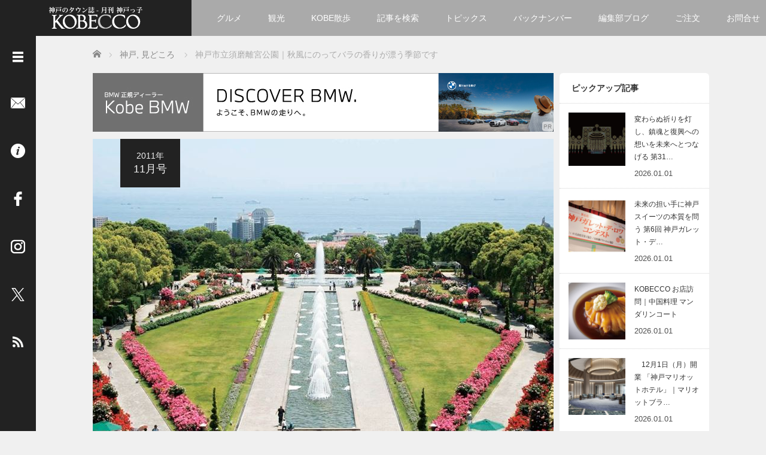

--- FILE ---
content_type: text/html; charset=UTF-8
request_url: https://kobecco.hpg.co.jp/49147/
body_size: 22848
content:
<!DOCTYPE html>
<html lang="ja">
<head>
	<meta charset="UTF-8">
	<meta name="viewport" content="width=device-width, initial-scale=1.0">
	<meta http-equiv="X-UA-Compatible" content="IE=edge">
	
	<title>神戸市立須磨離宮公園｜秋風にのってバラの香りが漂う季節です | 神戸っ子</title>
	<meta name="description" content="Autumn ROSE FESTIVAL 2011　10月15日（土）～12月7日（水）（秋のローズフェスティバル2011）約４千株の美しいバラが花を咲かせる欧風整形式庭園、その先には須磨の海と、大阪湾、晴れた日には紀伊半島まで...">

	<link rel="profile" href="http://gmpg.org/xfn/11">
	<link rel="pingback" href="https://kobecco.hpg.co.jp/xmlrpc.php">
	
	<meta name='robots' content='max-image-preview:large' />
	<style>img:is([sizes="auto" i], [sizes^="auto," i]) { contain-intrinsic-size: 3000px 1500px }</style>
	<link rel='dns-prefetch' href='//www.googletagmanager.com' />
<link rel="alternate" type="application/rss+xml" title="神戸っ子 &raquo; フィード" href="https://kobecco.hpg.co.jp/feed/" />
<link rel="alternate" type="application/rss+xml" title="神戸っ子 &raquo; コメントフィード" href="https://kobecco.hpg.co.jp/comments/feed/" />
<link rel="alternate" type="application/rss+xml" title="神戸っ子 &raquo; 神戸市立須磨離宮公園｜秋風にのってバラの香りが漂う季節です のコメントのフィード" href="https://kobecco.hpg.co.jp/49147/feed/" />
<link rel='stylesheet' id='wp-block-library-css' href='https://kobecco.hpg.co.jp/wp-includes/css/dist/block-library/style.min.css?ver=2.6.1' type='text/css' media='all' />
<style id='wp-block-library-theme-inline-css' type='text/css'>
.wp-block-audio :where(figcaption){color:#555;font-size:13px;text-align:center}.is-dark-theme .wp-block-audio :where(figcaption){color:#ffffffa6}.wp-block-audio{margin:0 0 1em}.wp-block-code{border:1px solid #ccc;border-radius:4px;font-family:Menlo,Consolas,monaco,monospace;padding:.8em 1em}.wp-block-embed :where(figcaption){color:#555;font-size:13px;text-align:center}.is-dark-theme .wp-block-embed :where(figcaption){color:#ffffffa6}.wp-block-embed{margin:0 0 1em}.blocks-gallery-caption{color:#555;font-size:13px;text-align:center}.is-dark-theme .blocks-gallery-caption{color:#ffffffa6}:root :where(.wp-block-image figcaption){color:#555;font-size:13px;text-align:center}.is-dark-theme :root :where(.wp-block-image figcaption){color:#ffffffa6}.wp-block-image{margin:0 0 1em}.wp-block-pullquote{border-bottom:4px solid;border-top:4px solid;color:currentColor;margin-bottom:1.75em}.wp-block-pullquote cite,.wp-block-pullquote footer,.wp-block-pullquote__citation{color:currentColor;font-size:.8125em;font-style:normal;text-transform:uppercase}.wp-block-quote{border-left:.25em solid;margin:0 0 1.75em;padding-left:1em}.wp-block-quote cite,.wp-block-quote footer{color:currentColor;font-size:.8125em;font-style:normal;position:relative}.wp-block-quote:where(.has-text-align-right){border-left:none;border-right:.25em solid;padding-left:0;padding-right:1em}.wp-block-quote:where(.has-text-align-center){border:none;padding-left:0}.wp-block-quote.is-large,.wp-block-quote.is-style-large,.wp-block-quote:where(.is-style-plain){border:none}.wp-block-search .wp-block-search__label{font-weight:700}.wp-block-search__button{border:1px solid #ccc;padding:.375em .625em}:where(.wp-block-group.has-background){padding:1.25em 2.375em}.wp-block-separator.has-css-opacity{opacity:.4}.wp-block-separator{border:none;border-bottom:2px solid;margin-left:auto;margin-right:auto}.wp-block-separator.has-alpha-channel-opacity{opacity:1}.wp-block-separator:not(.is-style-wide):not(.is-style-dots){width:100px}.wp-block-separator.has-background:not(.is-style-dots){border-bottom:none;height:1px}.wp-block-separator.has-background:not(.is-style-wide):not(.is-style-dots){height:2px}.wp-block-table{margin:0 0 1em}.wp-block-table td,.wp-block-table th{word-break:normal}.wp-block-table :where(figcaption){color:#555;font-size:13px;text-align:center}.is-dark-theme .wp-block-table :where(figcaption){color:#ffffffa6}.wp-block-video :where(figcaption){color:#555;font-size:13px;text-align:center}.is-dark-theme .wp-block-video :where(figcaption){color:#ffffffa6}.wp-block-video{margin:0 0 1em}:root :where(.wp-block-template-part.has-background){margin-bottom:0;margin-top:0;padding:1.25em 2.375em}
</style>
<style id='classic-theme-styles-inline-css' type='text/css'>
/*! This file is auto-generated */
.wp-block-button__link{color:#fff;background-color:#32373c;border-radius:9999px;box-shadow:none;text-decoration:none;padding:calc(.667em + 2px) calc(1.333em + 2px);font-size:1.125em}.wp-block-file__button{background:#32373c;color:#fff;text-decoration:none}
</style>
<style id='global-styles-inline-css' type='text/css'>
:root{--wp--preset--aspect-ratio--square: 1;--wp--preset--aspect-ratio--4-3: 4/3;--wp--preset--aspect-ratio--3-4: 3/4;--wp--preset--aspect-ratio--3-2: 3/2;--wp--preset--aspect-ratio--2-3: 2/3;--wp--preset--aspect-ratio--16-9: 16/9;--wp--preset--aspect-ratio--9-16: 9/16;--wp--preset--color--black: #000000;--wp--preset--color--cyan-bluish-gray: #abb8c3;--wp--preset--color--white: #ffffff;--wp--preset--color--pale-pink: #f78da7;--wp--preset--color--vivid-red: #cf2e2e;--wp--preset--color--luminous-vivid-orange: #ff6900;--wp--preset--color--luminous-vivid-amber: #fcb900;--wp--preset--color--light-green-cyan: #7bdcb5;--wp--preset--color--vivid-green-cyan: #00d084;--wp--preset--color--pale-cyan-blue: #8ed1fc;--wp--preset--color--vivid-cyan-blue: #0693e3;--wp--preset--color--vivid-purple: #9b51e0;--wp--preset--gradient--vivid-cyan-blue-to-vivid-purple: linear-gradient(135deg,rgba(6,147,227,1) 0%,rgb(155,81,224) 100%);--wp--preset--gradient--light-green-cyan-to-vivid-green-cyan: linear-gradient(135deg,rgb(122,220,180) 0%,rgb(0,208,130) 100%);--wp--preset--gradient--luminous-vivid-amber-to-luminous-vivid-orange: linear-gradient(135deg,rgba(252,185,0,1) 0%,rgba(255,105,0,1) 100%);--wp--preset--gradient--luminous-vivid-orange-to-vivid-red: linear-gradient(135deg,rgba(255,105,0,1) 0%,rgb(207,46,46) 100%);--wp--preset--gradient--very-light-gray-to-cyan-bluish-gray: linear-gradient(135deg,rgb(238,238,238) 0%,rgb(169,184,195) 100%);--wp--preset--gradient--cool-to-warm-spectrum: linear-gradient(135deg,rgb(74,234,220) 0%,rgb(151,120,209) 20%,rgb(207,42,186) 40%,rgb(238,44,130) 60%,rgb(251,105,98) 80%,rgb(254,248,76) 100%);--wp--preset--gradient--blush-light-purple: linear-gradient(135deg,rgb(255,206,236) 0%,rgb(152,150,240) 100%);--wp--preset--gradient--blush-bordeaux: linear-gradient(135deg,rgb(254,205,165) 0%,rgb(254,45,45) 50%,rgb(107,0,62) 100%);--wp--preset--gradient--luminous-dusk: linear-gradient(135deg,rgb(255,203,112) 0%,rgb(199,81,192) 50%,rgb(65,88,208) 100%);--wp--preset--gradient--pale-ocean: linear-gradient(135deg,rgb(255,245,203) 0%,rgb(182,227,212) 50%,rgb(51,167,181) 100%);--wp--preset--gradient--electric-grass: linear-gradient(135deg,rgb(202,248,128) 0%,rgb(113,206,126) 100%);--wp--preset--gradient--midnight: linear-gradient(135deg,rgb(2,3,129) 0%,rgb(40,116,252) 100%);--wp--preset--font-size--small: 13px;--wp--preset--font-size--medium: 20px;--wp--preset--font-size--large: 36px;--wp--preset--font-size--x-large: 42px;--wp--preset--spacing--20: 0.44rem;--wp--preset--spacing--30: 0.67rem;--wp--preset--spacing--40: 1rem;--wp--preset--spacing--50: 1.5rem;--wp--preset--spacing--60: 2.25rem;--wp--preset--spacing--70: 3.38rem;--wp--preset--spacing--80: 5.06rem;--wp--preset--shadow--natural: 6px 6px 9px rgba(0, 0, 0, 0.2);--wp--preset--shadow--deep: 12px 12px 50px rgba(0, 0, 0, 0.4);--wp--preset--shadow--sharp: 6px 6px 0px rgba(0, 0, 0, 0.2);--wp--preset--shadow--outlined: 6px 6px 0px -3px rgba(255, 255, 255, 1), 6px 6px rgba(0, 0, 0, 1);--wp--preset--shadow--crisp: 6px 6px 0px rgba(0, 0, 0, 1);}:where(.is-layout-flex){gap: 0.5em;}:where(.is-layout-grid){gap: 0.5em;}body .is-layout-flex{display: flex;}.is-layout-flex{flex-wrap: wrap;align-items: center;}.is-layout-flex > :is(*, div){margin: 0;}body .is-layout-grid{display: grid;}.is-layout-grid > :is(*, div){margin: 0;}:where(.wp-block-columns.is-layout-flex){gap: 2em;}:where(.wp-block-columns.is-layout-grid){gap: 2em;}:where(.wp-block-post-template.is-layout-flex){gap: 1.25em;}:where(.wp-block-post-template.is-layout-grid){gap: 1.25em;}.has-black-color{color: var(--wp--preset--color--black) !important;}.has-cyan-bluish-gray-color{color: var(--wp--preset--color--cyan-bluish-gray) !important;}.has-white-color{color: var(--wp--preset--color--white) !important;}.has-pale-pink-color{color: var(--wp--preset--color--pale-pink) !important;}.has-vivid-red-color{color: var(--wp--preset--color--vivid-red) !important;}.has-luminous-vivid-orange-color{color: var(--wp--preset--color--luminous-vivid-orange) !important;}.has-luminous-vivid-amber-color{color: var(--wp--preset--color--luminous-vivid-amber) !important;}.has-light-green-cyan-color{color: var(--wp--preset--color--light-green-cyan) !important;}.has-vivid-green-cyan-color{color: var(--wp--preset--color--vivid-green-cyan) !important;}.has-pale-cyan-blue-color{color: var(--wp--preset--color--pale-cyan-blue) !important;}.has-vivid-cyan-blue-color{color: var(--wp--preset--color--vivid-cyan-blue) !important;}.has-vivid-purple-color{color: var(--wp--preset--color--vivid-purple) !important;}.has-black-background-color{background-color: var(--wp--preset--color--black) !important;}.has-cyan-bluish-gray-background-color{background-color: var(--wp--preset--color--cyan-bluish-gray) !important;}.has-white-background-color{background-color: var(--wp--preset--color--white) !important;}.has-pale-pink-background-color{background-color: var(--wp--preset--color--pale-pink) !important;}.has-vivid-red-background-color{background-color: var(--wp--preset--color--vivid-red) !important;}.has-luminous-vivid-orange-background-color{background-color: var(--wp--preset--color--luminous-vivid-orange) !important;}.has-luminous-vivid-amber-background-color{background-color: var(--wp--preset--color--luminous-vivid-amber) !important;}.has-light-green-cyan-background-color{background-color: var(--wp--preset--color--light-green-cyan) !important;}.has-vivid-green-cyan-background-color{background-color: var(--wp--preset--color--vivid-green-cyan) !important;}.has-pale-cyan-blue-background-color{background-color: var(--wp--preset--color--pale-cyan-blue) !important;}.has-vivid-cyan-blue-background-color{background-color: var(--wp--preset--color--vivid-cyan-blue) !important;}.has-vivid-purple-background-color{background-color: var(--wp--preset--color--vivid-purple) !important;}.has-black-border-color{border-color: var(--wp--preset--color--black) !important;}.has-cyan-bluish-gray-border-color{border-color: var(--wp--preset--color--cyan-bluish-gray) !important;}.has-white-border-color{border-color: var(--wp--preset--color--white) !important;}.has-pale-pink-border-color{border-color: var(--wp--preset--color--pale-pink) !important;}.has-vivid-red-border-color{border-color: var(--wp--preset--color--vivid-red) !important;}.has-luminous-vivid-orange-border-color{border-color: var(--wp--preset--color--luminous-vivid-orange) !important;}.has-luminous-vivid-amber-border-color{border-color: var(--wp--preset--color--luminous-vivid-amber) !important;}.has-light-green-cyan-border-color{border-color: var(--wp--preset--color--light-green-cyan) !important;}.has-vivid-green-cyan-border-color{border-color: var(--wp--preset--color--vivid-green-cyan) !important;}.has-pale-cyan-blue-border-color{border-color: var(--wp--preset--color--pale-cyan-blue) !important;}.has-vivid-cyan-blue-border-color{border-color: var(--wp--preset--color--vivid-cyan-blue) !important;}.has-vivid-purple-border-color{border-color: var(--wp--preset--color--vivid-purple) !important;}.has-vivid-cyan-blue-to-vivid-purple-gradient-background{background: var(--wp--preset--gradient--vivid-cyan-blue-to-vivid-purple) !important;}.has-light-green-cyan-to-vivid-green-cyan-gradient-background{background: var(--wp--preset--gradient--light-green-cyan-to-vivid-green-cyan) !important;}.has-luminous-vivid-amber-to-luminous-vivid-orange-gradient-background{background: var(--wp--preset--gradient--luminous-vivid-amber-to-luminous-vivid-orange) !important;}.has-luminous-vivid-orange-to-vivid-red-gradient-background{background: var(--wp--preset--gradient--luminous-vivid-orange-to-vivid-red) !important;}.has-very-light-gray-to-cyan-bluish-gray-gradient-background{background: var(--wp--preset--gradient--very-light-gray-to-cyan-bluish-gray) !important;}.has-cool-to-warm-spectrum-gradient-background{background: var(--wp--preset--gradient--cool-to-warm-spectrum) !important;}.has-blush-light-purple-gradient-background{background: var(--wp--preset--gradient--blush-light-purple) !important;}.has-blush-bordeaux-gradient-background{background: var(--wp--preset--gradient--blush-bordeaux) !important;}.has-luminous-dusk-gradient-background{background: var(--wp--preset--gradient--luminous-dusk) !important;}.has-pale-ocean-gradient-background{background: var(--wp--preset--gradient--pale-ocean) !important;}.has-electric-grass-gradient-background{background: var(--wp--preset--gradient--electric-grass) !important;}.has-midnight-gradient-background{background: var(--wp--preset--gradient--midnight) !important;}.has-small-font-size{font-size: var(--wp--preset--font-size--small) !important;}.has-medium-font-size{font-size: var(--wp--preset--font-size--medium) !important;}.has-large-font-size{font-size: var(--wp--preset--font-size--large) !important;}.has-x-large-font-size{font-size: var(--wp--preset--font-size--x-large) !important;}
:where(.wp-block-post-template.is-layout-flex){gap: 1.25em;}:where(.wp-block-post-template.is-layout-grid){gap: 1.25em;}
:where(.wp-block-columns.is-layout-flex){gap: 2em;}:where(.wp-block-columns.is-layout-grid){gap: 2em;}
:root :where(.wp-block-pullquote){font-size: 1.5em;line-height: 1.6;}
</style>
<link rel='stylesheet' id='parent-style-css' href='https://kobecco.hpg.co.jp/wp-content/themes/focus_tcd030/style.css?ver=2.6.1' type='text/css' media='all' />
<link rel='stylesheet' id='_tk-bootstrap-wp-css' href='https://kobecco.hpg.co.jp/wp-content/themes/focus_tcd030/includes/css/bootstrap-wp.css?ver=2.6.1' type='text/css' media='all' />
<link rel='stylesheet' id='_tk-bootstrap-css' href='https://kobecco.hpg.co.jp/wp-content/themes/focus_tcd030/includes/resources/bootstrap/css/bootstrap.min.css?ver=2.6.1' type='text/css' media='all' />
<link rel='stylesheet' id='_tk-font-awesome-css' href='https://kobecco.hpg.co.jp/wp-content/themes/focus_tcd030/includes/css/font-awesome.min.css?ver=4.1.0' type='text/css' media='all' />
<link rel='stylesheet' id='_tk-style-css' href='https://kobecco.hpg.co.jp/wp-content/themes/kobecco_hpg/style.css?ver=2.6.1' type='text/css' media='all' />
<link rel='stylesheet' id='sns-button-css' href='https://kobecco.hpg.co.jp/wp-content/themes/focus_tcd030/sns-button.css?ver=2.6.1' type='text/css' media='all' />
<link rel='stylesheet' id='fancybox-css' href='https://kobecco.hpg.co.jp/wp-content/plugins/easy-fancybox/fancybox/1.5.4/jquery.fancybox.min.css?ver=2.6.1' type='text/css' media='screen' />
<style id='fancybox-inline-css' type='text/css'>
#fancybox-outer{background:#ffffff}#fancybox-content{background:#ffffff;border-color:#ffffff;color:#000000;}#fancybox-title,#fancybox-title-float-main{color:#fff}
</style>
<script type="text/javascript" src="https://kobecco.hpg.co.jp/wp-content/plugins/qa-heatmap-analytics/js/polyfill/object_assign.js?ver=5.1.1.0" id="qahm-polyfill-object-assign-js"></script>
<script type="text/javascript" src="https://kobecco.hpg.co.jp/wp-content/plugins/qa-heatmap-analytics/cookie-consent-qtag.php?cookie_consent=yes&amp;ver=5.1.1.0" id="qahm-cookie-consent-qtag-js"></script>
<script type="text/javascript" src="https://kobecco.hpg.co.jp/wp-includes/js/jquery/jquery.min.js?ver=3.7.1" id="jquery-core-js"></script>
<script type="text/javascript" src="https://kobecco.hpg.co.jp/wp-includes/js/jquery/jquery-migrate.min.js?ver=3.4.1" id="jquery-migrate-js"></script>
<script type="text/javascript" src="https://kobecco.hpg.co.jp/wp-content/themes/kobecco_hpg/js/post_list.js?ver=6.8.3" id="hpg-post-list-script-js"></script>
<script type="text/javascript" src="https://kobecco.hpg.co.jp/wp-content/themes/focus_tcd030/includes/resources/bootstrap/js/bootstrap.min.js?ver=6.8.3" id="_tk-bootstrapjs-js"></script>
<script type="text/javascript" src="https://kobecco.hpg.co.jp/wp-content/themes/focus_tcd030/includes/js/bootstrap-wp.js?ver=6.8.3" id="_tk-bootstrapwp-js"></script>

<!-- Site Kit によって追加された Google タグ（gtag.js）スニペット -->
<!-- Google アナリティクス スニペット (Site Kit が追加) -->
<script type="text/javascript" src="https://www.googletagmanager.com/gtag/js?id=G-RMTDJR194M" id="google_gtagjs-js" async></script>
<script type="text/javascript" id="google_gtagjs-js-after">
/* <![CDATA[ */
window.dataLayer = window.dataLayer || [];function gtag(){dataLayer.push(arguments);}
gtag("set","linker",{"domains":["kobecco.hpg.co.jp"]});
gtag("js", new Date());
gtag("set", "developer_id.dZTNiMT", true);
gtag("config", "G-RMTDJR194M");
/* ]]> */
</script>
<link rel="https://api.w.org/" href="https://kobecco.hpg.co.jp/wp-json/" /><link rel="alternate" title="JSON" type="application/json" href="https://kobecco.hpg.co.jp/wp-json/wp/v2/posts/49147" /><link rel="canonical" href="https://kobecco.hpg.co.jp/49147/" />
<link rel='shortlink' href='https://kobecco.hpg.co.jp/?p=49147' />
<link rel="alternate" title="oEmbed (JSON)" type="application/json+oembed" href="https://kobecco.hpg.co.jp/wp-json/oembed/1.0/embed?url=https%3A%2F%2Fkobecco.hpg.co.jp%2F49147%2F" />
<link rel="alternate" title="oEmbed (XML)" type="text/xml+oembed" href="https://kobecco.hpg.co.jp/wp-json/oembed/1.0/embed?url=https%3A%2F%2Fkobecco.hpg.co.jp%2F49147%2F&#038;format=xml" />
<meta name="generator" content="Site Kit by Google 1.168.0" />  
        <script>  
        var qahmz  = qahmz || {};  
        qahmz.initDate   = new Date();  
        qahmz.domloaded = false;  
        document.addEventListener("DOMContentLoaded",function() {  
            qahmz.domloaded = true;  
        });  
        qahmz.xdm        = "co.jp";  
        qahmz.cookieMode = true;  
        qahmz.debug = false;  
        qahmz.tracking_id = "797973211eee2e7b";  
        qahmz.send_interval = 3000;  
        qahmz.ajaxurl = "https://kobecco.hpg.co.jp/wp-content/plugins/qa-heatmap-analytics/qahm-ajax.php";  
        qahmz.tracking_hash = "1db6d763f25da3c0";  
        </script>
          
        <script src="https://kobecco.hpg.co.jp/wp-content/qa-zero-data/qtag_js/797973211eee2e7b/qtag.js" async></script>  
        <link rel="icon" href="https://kobecco.hpg.co.jp/wp-content/uploads/2016/05/cropped-favicon-32x32.png" sizes="32x32" />
<link rel="icon" href="https://kobecco.hpg.co.jp/wp-content/uploads/2016/05/cropped-favicon-192x192.png" sizes="192x192" />
<link rel="apple-touch-icon" href="https://kobecco.hpg.co.jp/wp-content/uploads/2016/05/cropped-favicon-180x180.png" />
<meta name="msapplication-TileImage" content="https://kobecco.hpg.co.jp/wp-content/uploads/2016/05/cropped-favicon-270x270.png" />
	<link rel="stylesheet" href="https://kobecco.hpg.co.jp/wp-content/themes/focus_tcd030/focus.css?ver=2.6.1" type="text/css" />
		<link rel="stylesheet" href="https://kobecco.hpg.co.jp/wp-content/themes/kobecco_hpg/kobecco_hpg.css" type="text/css" />
	<link rel="stylesheet" href="//maxcdn.bootstrapcdn.com/font-awesome/4.3.0/css/font-awesome.min.css">

		<script type="text/javascript" src="https://kobecco.hpg.co.jp/wp-content/themes/focus_tcd030/js/jscript.js"></script>
	<script src="https://kobecco.hpg.co.jp/wp-content/themes/focus_tcd030/js/comment.js?ver=2.6.1"></script>
	<link rel="stylesheet" href="https://kobecco.hpg.co.jp/wp-content/themes/focus_tcd030/comment-style.css" type="text/css" />
		<link rel="stylesheet" href="https://kobecco.hpg.co.jp/wp-content/themes/kobecco_hpg/css/jquery.mCustomScrollbar.min.css" type="text/css" />

	<!-- 国際言語対応 -->
									<link rel="alternate" hreflang="ja" href="https://kobecco.hpg.co.jp/49147/">
						

	<style type="text/css">
		body{
			font-size: 14px;
		}

		#logo_image #logo{
			text-align: center		}

		.mCSB_scrollTools .mCSB_draggerRail{
			background-color: rgb(100,100,100);
		}

		.mCSB_scrollTools .mCSB_dragger .mCSB_dragger_bar{
			background-color: #444444;
		}

		#sidebar, .social-wrap, .logo-wrap, .article-time{
			background-color:#222222;
		}

		#navbar{
			background:#AAAAAA;
		}

		.navbar-shadow-right{
			box-shadow: inset -40px 0 40px -7px #AAAAAA;
		}

		.navbar-shadow-left{
			box-shadow: inset 40px 0 40px -7px #AAAAAA;
		}

		.post-links div{
			background-color:#AAAAAA;
			color:white;
		}


		.post-links div:hover{
			background-color:#222222;
			color:white;
		}

		.tile .read-more:hover{
			background:#222222;
		}

		.tile .read-more{
			background:#AAAAAA;
		}

		ul.nav li a:hover{
			background:transparent;
			color:#222222;
		}

			@-webkit-keyframes shine {
				100% {
					left: 125%;
				}
			}
			@keyframes shine {
				100% {
					left: 125%;
				}
			}

		.hover-tile{
			border-radius:6px;

			
					}

		#related_posts .hover-tile {
				-ms-transform: translate(0px, 0px);
				-webkit-transform: translate(0px, 0px);
				transform: translate(0px, 0px);
				-ms-transform: scale(1, 1);
				-webkit-transform: scale(1, 1);
				transform: scale(1, 1);
		}

					.hover-tile .img-wrap{
				position: relative;
				overflow:hidden;

			  -moz-transition:    all .75s;
			  -webkit-transition: all .75s;
			  -o-transition:      all .75s;
			  -ms-transition:     all .75s;
			  transition:         all .75s;
			}

			.hover-tile .img-wrap:hover{
				filter: grayscale(100%);
				-webkit-filter: grayscale(100%);
			}

			.hover-tile .img-wrap::before{
				position: absolute;
				top: 0;
				left: -75%;
				z-index: 2;
				display: block;
				content: '';
				width: 50%;
				height: 100%;
				background: -webkit-linear-gradient(left, rgba(255,255,255,0) 0%, rgba(255,255,255,.3) 100%);
				background: linear-gradient(to right, rgba(255,255,255,0) 0%, rgba(255,255,255,.3) 100%);
				-webkit-transform: skewX(-25deg);
				transform: skewX(-25deg);
			}

			.hover-tile .img-wrap:hover::before{
				-webkit-animation: shine .75s;
				animation: shine .75s;
			}
		
		
		







			.example-image-1 div{
				position: relative;
				overflow:hidden;

			  -moz-transition:    all .75s;
			  -webkit-transition: all .75s;
			  -o-transition:      all .75s;
			  -ms-transition:     all .75s;
			  transition:         all .75s;
			}

			.example-image-1 div::before{
				filter: grayscale(100%);
				-webkit-filter: grayscale(100%);
			}

			.example-image-1 div:hover::before{
				position: absolute;
				top: 0;
				left: -75%;
				z-index: 2;
				display: block;
				content: '';
				width: 50%;
				height: 100%;
				background: -webkit-linear-gradient(left, rgba(255,255,255,0) 0%, rgba(255,255,255,.3) 100%);
				background: linear-gradient(to right, rgba(255,255,255,0) 0%, rgba(255,255,255,.3) 100%);
				-webkit-transform: skewX(-25deg);
				transform: skewX(-25deg);
			}

			.example-image-2 img {
			  -moz-transition:    all .75s;
			  -webkit-transition: all .75s;
			  -o-transition:      all .75s;
			  -ms-transition:     all .75s;
			  transition:         all .75s;
			}
			.example-image-2 img:hover {
				opacity: 0.6;
			}

			.example-image-3 img:hover{
				-ms-transform: scale(1.3, 1.3);
				-webkit-transform: scale(1.3, 1.3);
				transform: scale(1.3, 1.3);
			}








		.show-tile{
			opacity: 1 !important;

			-ms-transform: none;
			-webkit-transform: none;
			transform: none;
		}



	</style>
	<!-- Google Tag Manager -->
<script>(function(w,d,s,l,i){w[l]=w[l]||[];w[l].push({'gtm.start':
new Date().getTime(),event:'gtm.js'});var f=d.getElementsByTagName(s)[0],
j=d.createElement(s),dl=l!='dataLayer'?'&l='+l:'';j.async=true;j.src=
'https://www.googletagmanager.com/gtm.js?id='+i+dl;f.parentNode.insertBefore(j,f);
})(window,document,'script','dataLayer','GTM-NMMNFVT');</script>
<!-- End Google Tag Manager -->
			
</head>

<body class="wp-singular post-template-default single single-post postid-49147 single-format-standard wp-embed-responsive wp-theme-focus_tcd030 wp-child-theme-kobecco_hpg group-blog">
		<!-- Google Tag Manager (noscript) -->
<noscript><iframe src="https://www.googletagmanager.com/ns.html?id=GTM-NMMNFVT"
height="0" width="0" style="display:none;visibility:hidden"></iframe></noscript>
<!-- End Google Tag Manager (noscript) -->
	<div id="sp_menu_hpg">
		<div id="sp_menu_btn-wrap">
			<div id="sp_open-left-menu" class="social-button sp_social-button"><img src="https://kobecco.hpg.co.jp/wp-content/themes/focus_tcd030/images/menu.png" style='height:24px; padding-top:6px;' alt="メニューを開く" /></div>
			<div id="sp_close-left-menu" class="social-button sp_social-button" style="display:none"><img src="https://kobecco.hpg.co.jp/wp-content/themes/focus_tcd030/images/cross.png" style='height:24px; padding-top:6px;' alt="メニューを閉じる" /></div>
		</div>
		<div id="sp_menu_body-wrap">
			<div class="menu-menu_side-container"><ul id="menu-menu_side" class="menu"><li id="menu-item-4" class="menu-item menu-item-type-custom menu-item-object-custom menu-item-home menu-item-4"><a href="https://kobecco.hpg.co.jp/">ホーム</a></li>
<li id="menu-item-906" class="menu-item menu-item-type-taxonomy menu-item-object-category menu-item-906"><a href="https://kobecco.hpg.co.jp/category/topics/">トピックス</a></li>
<li id="menu-item-4405" class="menu-item menu-item-type-taxonomy menu-item-object-category menu-item-4405"><a href="https://kobecco.hpg.co.jp/category/kobewalk/">KOBE散歩</a></li>
<li id="menu-item-787" class="menu-item menu-item-type-post_type menu-item-object-page menu-item-787"><a href="https://kobecco.hpg.co.jp/categories/">記事を検索</a></li>
<li id="menu-item-23145" class="menu-item menu-item-type-post_type menu-item-object-page menu-item-23145"><a href="https://kobecco.hpg.co.jp/chronology/">バックナンバー</a></li>
<li id="menu-item-35420" class="menu-item menu-item-type-custom menu-item-object-custom menu-item-35420"><a href="https://kobecco.hpg.co.jp/blog/">編集部ブログ</a></li>
<li id="menu-item-53" class="menu-item menu-item-type-post_type menu-item-object-page menu-item-53"><a href="https://kobecco.hpg.co.jp/members/">「神戸っ子」会員企業</a></li>
<li id="menu-item-48460" class="menu-item menu-item-type-post_type menu-item-object-page menu-item-48460"><a href="https://kobecco.hpg.co.jp/order/orderform/">ご注文フォーム</a></li>
<li id="menu-item-42" class="menu-item menu-item-type-post_type menu-item-object-page menu-item-42"><a href="https://kobecco.hpg.co.jp/order/">ご購入方法について</a></li>
<li id="menu-item-46" class="menu-item menu-item-type-post_type menu-item-object-page menu-item-46"><a href="https://kobecco.hpg.co.jp/placing/">掲載・広告について</a></li>
<li id="menu-item-62" class="menu-item menu-item-type-post_type menu-item-object-page menu-item-62"><a href="https://kobecco.hpg.co.jp/contact/">ご意見・お問い合わせ</a></li>
<li id="menu-item-786" class="menu-item menu-item-type-post_type menu-item-object-page menu-item-786"><a href="https://kobecco.hpg.co.jp/overview/">「神戸っ子」とは</a></li>
<li id="menu-item-65" class="menu-item menu-item-type-post_type menu-item-object-page menu-item-65"><a href="https://kobecco.hpg.co.jp/profile/">会社概要</a></li>
<li id="menu-item-776" class="menu-item menu-item-type-post_type menu-item-object-page menu-item-776"><a href="https://kobecco.hpg.co.jp/sitepolicy/">サイトポリシー</a></li>
<li id="menu-item-97846" class="menu-item menu-item-type-post_type menu-item-object-page menu-item-97846"><a href="https://kobecco.hpg.co.jp/handling_of_personal_information/">個人情報の取扱いについて</a></li>
<li id="menu-item-904" class="menu-item menu-item-type-post_type menu-item-object-page menu-item-904"><a href="https://kobecco.hpg.co.jp/legality/">特定商取引法に基づく表記</a></li>
<li id="menu-item-153" class="sidenav_facebook menu-item menu-item-type-custom menu-item-object-custom menu-item-153"><a target="_blank" href="https://www.facebook.com/kobecco/">Facebook</a></li>
<li id="menu-item-8242" class="sidenav_instagram menu-item menu-item-type-custom menu-item-object-custom menu-item-8242"><a target="_blank" href="https://www.instagram.com/kobecco1961/">Instagram</a></li>
</ul></div>			<form role="search" method="get" class="search-form" action="https://kobecco.hpg.co.jp/">
  <div class="input-group search-input-group">
    <input type="search" name="s" class="search-field form-control" placeholder="Search &hellip;" value="" title="Search for:">
    <span class="input-group-btn">
      <button class="btn btn-default search-submit" type="submit" value="Search">
        <i class="fa fa-search"></i>
      </button>
    </span>
  </div>
</form>		</div>
	</div>
<header id="masthead" class="site-header"><!-- role="banner" -->
	<div class="container-fluid">
		<div class="row navbar-wrap">
				<div id="logo-wrap" class="col-sm-3 text-center logo-wrap">
					<div id='logo_image'>
<div id="logo" style="top:0px; left:0px;"><a href=" https://kobecco.hpg.co.jp/" title="神戸っ子" data-label="神戸っ子"><img src="https://kobecco.hpg.co.jp/wp-content/uploads/tcd-w/logo.png?1769116008" alt="神戸っ子" title="神戸っ子" /></a></div>
</div>
				</div>
			<div class="col-sm-9 menu-wrap">
				<div id="navbar" class="navbar">
					<!-- The WordPress Menu goes here -->
					<div class="menu-menu_header-container"><ul id="main-menu" class="nav navbar-nav"><li id="menu-item-44284" class="menu-item menu-item-type-taxonomy menu-item-object-category menu-item-44284"><a href="https://kobecco.hpg.co.jp/category/gourmet/">グルメ</a></li>
<li id="menu-item-44285" class="menu-item menu-item-type-taxonomy menu-item-object-category current-post-ancestor menu-item-44285"><a href="https://kobecco.hpg.co.jp/category/sightseeing/">観光</a></li>
<li id="menu-item-4404" class="menu-item menu-item-type-taxonomy menu-item-object-category menu-item-4404"><a href="https://kobecco.hpg.co.jp/category/kobewalk/">KOBE散歩</a></li>
<li id="menu-item-752" class="menu-item menu-item-type-post_type menu-item-object-page menu-item-has-children menu-item-752"><a href="https://kobecco.hpg.co.jp/categories/">記事を検索</a>
<ul class="sub-menu">
	<li id="menu-item-4231" class="menu-item menu-item-type-post_type menu-item-object-page menu-item-4231"><a href="https://kobecco.hpg.co.jp/categories/">カテゴリ一覧</a></li>
	<li id="menu-item-34996" class="menu-item menu-item-type-taxonomy menu-item-object-category menu-item-34996"><a href="https://kobecco.hpg.co.jp/category/selection/">KOBECCO Selection</a></li>
	<li id="menu-item-19" class="menu-item menu-item-type-taxonomy menu-item-object-category menu-item-19"><a href="https://kobecco.hpg.co.jp/category/gourmet/">グルメ</a></li>
	<li id="menu-item-86" class="menu-item menu-item-type-taxonomy menu-item-object-category menu-item-86"><a href="https://kobecco.hpg.co.jp/category/stylish/">お洒落・ファッション</a></li>
	<li id="menu-item-4266" class="menu-item menu-item-type-taxonomy menu-item-object-category menu-item-4266"><a href="https://kobecco.hpg.co.jp/category/enjoy/">楽しむ</a></li>
	<li id="menu-item-4238" class="menu-item menu-item-type-taxonomy menu-item-object-category current-post-ancestor menu-item-4238"><a href="https://kobecco.hpg.co.jp/category/sightseeing/">観光</a></li>
	<li id="menu-item-22" class="menu-item menu-item-type-taxonomy menu-item-object-category menu-item-22"><a href="https://kobecco.hpg.co.jp/category/culture/">文化・芸術・音楽</a></li>
	<li id="menu-item-4237" class="menu-item menu-item-type-taxonomy menu-item-object-category menu-item-4237"><a href="https://kobecco.hpg.co.jp/category/living/">住環境</a></li>
	<li id="menu-item-24" class="menu-item menu-item-type-taxonomy menu-item-object-category current-post-ancestor menu-item-24"><a href="https://kobecco.hpg.co.jp/category/town/">街</a></li>
	<li id="menu-item-66" class="menu-item menu-item-type-taxonomy menu-item-object-category menu-item-66"><a href="https://kobecco.hpg.co.jp/category/person/">人</a></li>
</ul>
</li>
<li id="menu-item-905" class="menu-item menu-item-type-taxonomy menu-item-object-category menu-item-905"><a href="https://kobecco.hpg.co.jp/category/topics/">トピックス</a></li>
<li id="menu-item-23146" class="menu-item menu-item-type-post_type menu-item-object-page menu-item-23146"><a href="https://kobecco.hpg.co.jp/chronology/">バックナンバー</a></li>
<li id="menu-item-35419" class="menu-item menu-item-type-custom menu-item-object-custom menu-item-35419"><a href="https://kobecco.hpg.co.jp/blog/">編集部ブログ</a></li>
<li id="menu-item-48459" class="menu-item menu-item-type-post_type menu-item-object-page menu-item-48459"><a href="https://kobecco.hpg.co.jp/order/orderform/">ご注文</a></li>
<li id="menu-item-756" class="menu-item menu-item-type-post_type menu-item-object-page menu-item-has-children menu-item-756"><a href="https://kobecco.hpg.co.jp/contact/">お問合せ</a>
<ul class="sub-menu">
	<li id="menu-item-972" class="menu-item menu-item-type-post_type menu-item-object-page menu-item-972"><a href="https://kobecco.hpg.co.jp/order/">ご購入方法について</a></li>
	<li id="menu-item-973" class="menu-item menu-item-type-post_type menu-item-object-page menu-item-973"><a href="https://kobecco.hpg.co.jp/placing/">掲載・広告について</a></li>
</ul>
</li>
<li id="menu-item-677" class="menu-item menu-item-type-post_type menu-item-object-page menu-item-has-children menu-item-677"><a href="https://kobecco.hpg.co.jp/overview/">神戸っ子とは</a>
<ul class="sub-menu">
	<li id="menu-item-784" class="menu-item menu-item-type-post_type menu-item-object-page menu-item-784"><a href="https://kobecco.hpg.co.jp/profile/">会社概要</a></li>
	<li id="menu-item-785" class="menu-item menu-item-type-post_type menu-item-object-page menu-item-785"><a href="https://kobecco.hpg.co.jp/sitepolicy/">サイトポリシー</a></li>
</ul>
</li>
</ul></div>					<div class="navbar-shadow-right hidden-sm hidden-md hidden-lg"></div>
					<div class="navbar-shadow-left hidden-sm hidden-md hidden-lg"></div>

					<div id="arrow-right" class="arrow-right hidden-sm hidden-md hidden-lg">
						<span class="fa fa-angle-right"></span>
					</div>

					<div id="arrow-left" style="display:none" class="arrow-left hidden-sm hidden-md hidden-lg">
						<span class="fa fa-angle-left"></span>
					</div>
				</div><!-- .navbar -->

			</div>
		</div>
	</div><!-- .container -->
</header><!-- #masthead -->


<div id="sidebar">

  <div class="social-wrap">
    <div id="open-left-menu" class="social-button"><img src="https://kobecco.hpg.co.jp/wp-content/themes/focus_tcd030/images/menu.png" style='height:24px; padding-top:6px;' alt="メニューを開く" /></div>
    <div id="close-left-menu" class="social-button" style="display:none"><img src="https://kobecco.hpg.co.jp/wp-content/themes/focus_tcd030/images/cross.png" style='height:24px; padding-top:6px;' alt="メニューを閉じる" /></div>


  <a href="https://kobecco.hpg.co.jp/contact/">
	<div class="social-button"><img src="https://kobecco.hpg.co.jp/wp-content/themes/kobecco_hpg/img/common/side_contact.png" alt="お問い合わせ" /></div>
  </a>

  <a href="https://kobecco.hpg.co.jp/overview/">
	<div class="social-button"><img src="https://kobecco.hpg.co.jp/wp-content/themes/kobecco_hpg/img/common/side_overview.png" alt="「神戸っ子」とは" /></div>
  </a>

          <a href="https://www.facebook.com/kobecco/" target="_blank" id="sideli_facebook">
        <div class="social-button"><img src="https://kobecco.hpg.co.jp/wp-content/themes/focus_tcd030/images/facebook.png" alt="Facebookへ" /></div>
      </a>
    
  <a href="https://www.instagram.com/kobecco1961/" target="_blank" id="sideli_instagram">
	<div class="social-button"><img src="https://kobecco.hpg.co.jp/wp-content/themes/kobecco_hpg/img/common/side_instagram.png" alt="instagramへ" /></div>
  </a>

          <a href="https://twitter.com/kobecco_kobe" target="_blank" id="sideli_twitter">
        <div class="social-button"><img src="https://kobecco.hpg.co.jp/wp-content/themes/kobecco_hpg/img/common/side_x.svg" alt="X(旧Twitter)へ" /></div>
      </a>
    
    
          <a href="https://kobecco.hpg.co.jp/feed/">
        <div class="social-button"><img src="https://kobecco.hpg.co.jp/wp-content/themes/focus_tcd030/images/rss.png" style="width:18px" alt="RSSはこちら" /></div>
      </a>
      </div>

  <div class="widget-wrap">
    				<a href="https://kobecco.hpg.co.jp/105372/" style="color: rgb(255, 255, 255); text-decoration: none;">
					<div style="padding:20px 30px 20px 30px; line-height:24px">
						<img width="770" height="699" src="https://kobecco.hpg.co.jp/wp-content/uploads/2025/12/20260100101.jpg" class="attachment-size3 size-size3 wp-post-image" alt="" decoding="async" loading="lazy" srcset="https://kobecco.hpg.co.jp/wp-content/uploads/2025/12/20260100101.jpg 770w, https://kobecco.hpg.co.jp/wp-content/uploads/2025/12/20260100101-690x626.jpg 690w" sizes="auto, (max-width: 770px) 100vw, 770px" /><br/><br/>
						《立ち読みはコチラ》　インタビュー：行定 勲＜映画監督＞、久元 喜造＜神戸市長＞、八田 昌樹＜一般社団法人 兵庫県医師会会長＞　特集：清流せせらぐ“住吉”					</div>
				</a>
				<div style="border-top:1px solid #444444; height:20px"></div>
				<aside id="nav_menu-4" class="widget widget_nav_menu"><div class="menu-menu_side-container"><ul id="menu-menu_side-1" class="menu"><li class="menu-item menu-item-type-custom menu-item-object-custom menu-item-home menu-item-4"><a href="https://kobecco.hpg.co.jp/">ホーム</a></li>
<li class="menu-item menu-item-type-taxonomy menu-item-object-category menu-item-906"><a href="https://kobecco.hpg.co.jp/category/topics/">トピックス</a></li>
<li class="menu-item menu-item-type-taxonomy menu-item-object-category menu-item-4405"><a href="https://kobecco.hpg.co.jp/category/kobewalk/">KOBE散歩</a></li>
<li class="menu-item menu-item-type-post_type menu-item-object-page menu-item-787"><a href="https://kobecco.hpg.co.jp/categories/">記事を検索</a></li>
<li class="menu-item menu-item-type-post_type menu-item-object-page menu-item-23145"><a href="https://kobecco.hpg.co.jp/chronology/">バックナンバー</a></li>
<li class="menu-item menu-item-type-custom menu-item-object-custom menu-item-35420"><a href="https://kobecco.hpg.co.jp/blog/">編集部ブログ</a></li>
<li class="menu-item menu-item-type-post_type menu-item-object-page menu-item-53"><a href="https://kobecco.hpg.co.jp/members/">「神戸っ子」会員企業</a></li>
<li class="menu-item menu-item-type-post_type menu-item-object-page menu-item-48460"><a href="https://kobecco.hpg.co.jp/order/orderform/">ご注文フォーム</a></li>
<li class="menu-item menu-item-type-post_type menu-item-object-page menu-item-42"><a href="https://kobecco.hpg.co.jp/order/">ご購入方法について</a></li>
<li class="menu-item menu-item-type-post_type menu-item-object-page menu-item-46"><a href="https://kobecco.hpg.co.jp/placing/">掲載・広告について</a></li>
<li class="menu-item menu-item-type-post_type menu-item-object-page menu-item-62"><a href="https://kobecco.hpg.co.jp/contact/">ご意見・お問い合わせ</a></li>
<li class="menu-item menu-item-type-post_type menu-item-object-page menu-item-786"><a href="https://kobecco.hpg.co.jp/overview/">「神戸っ子」とは</a></li>
<li class="menu-item menu-item-type-post_type menu-item-object-page menu-item-65"><a href="https://kobecco.hpg.co.jp/profile/">会社概要</a></li>
<li class="menu-item menu-item-type-post_type menu-item-object-page menu-item-776"><a href="https://kobecco.hpg.co.jp/sitepolicy/">サイトポリシー</a></li>
<li class="menu-item menu-item-type-post_type menu-item-object-page menu-item-97846"><a href="https://kobecco.hpg.co.jp/handling_of_personal_information/">個人情報の取扱いについて</a></li>
<li class="menu-item menu-item-type-post_type menu-item-object-page menu-item-904"><a href="https://kobecco.hpg.co.jp/legality/">特定商取引法に基づく表記</a></li>
<li class="sidenav_facebook menu-item menu-item-type-custom menu-item-object-custom menu-item-153"><a target="_blank" href="https://www.facebook.com/kobecco/">Facebook</a></li>
<li class="sidenav_instagram menu-item menu-item-type-custom menu-item-object-custom menu-item-8242"><a target="_blank" href="https://www.instagram.com/kobecco1961/">Instagram</a></li>
</ul></div></aside><aside id="search-4" class="widget widget_search"><form role="search" method="get" class="search-form" action="https://kobecco.hpg.co.jp/">
  <div class="input-group search-input-group">
    <input type="search" name="s" class="search-field form-control" placeholder="Search &hellip;" value="" title="Search for:">
    <span class="input-group-btn">
      <button class="btn btn-default search-submit" type="submit" value="Search">
        <i class="fa fa-search"></i>
      </button>
    </span>
  </div>
</form></aside>    <div style="height:40px"></div>
  </div>

</div>

<div class="main-content">
	<div class="container-fluid">
		<div class="row">
			<div id="main-content-outer" class="col-xs-12 no-padding">
				
<ul id="bread_crumb" class="clearfix" itemscope itemtype="https://schema.org/BreadcrumbList">
 <li itemprop="itemListElement" itemscope itemtype="https://schema.org/ListItem" class="home"><a itemprop="item" href="https://kobecco.hpg.co.jp/"><span itemprop="name">Home</span></a><meta itemprop="position" content="1"></li>
 <li itemprop="itemListElement" itemscope itemtype="https://schema.org/ListItem">
    <a itemprop="item" href="https://kobecco.hpg.co.jp/category/town/kobe/"><span itemprop="name">神戸</span>,</a>
      <a itemprop="item" href="https://kobecco.hpg.co.jp/category/sightseeing/attraction/"><span itemprop="name">見どころ</span></a>
     <meta itemprop="position" content="2"></li>
 <li itemprop="itemListElement" itemscope itemtype="https://schema.org/ListItem" class="last"><span itemprop="name">神戸市立須磨離宮公園｜秋風にのってバラの香りが漂う季節です</span><meta itemprop="position" content="3"></li>

</ul>

	

				<div id="content">

	
<div class="tile tile-main">
	<aside id="pagetop_bnr" class="ad--page_top">
					<a href="https://kobe.bmw.jp" id="top20251101_BMW01" target="_blank" rel="sponsored noopener"><img src="https://kobecco.hpg.co.jp/wp-content/themes/kobecco_hpg/img/ad/ad_banner_20251101_BMW01_770_98.jpg" alt="DISCOVER BMW. ようこそ、BMWの走りへ｜Kobe BMW"></a>
			</aside>
	<article id="post-49147" class="">
		<div class="entry-content">

						<div class="entry-content-thumbnail">
													<div class="article-time text-center ">
													2011年<br/>
							<span style="font-size:18px">11月号</span><br/>
											</div>
								<!-- <div class="has-background" style="height:422px; width:100%; background-image:url()"></div> -->
				<img width="750" height="502" src="https://kobecco.hpg.co.jp/wp-content/uploads/2020/04/20111104101.jpg" class="attachment-large size-large wp-post-image" alt="" decoding="async" fetchpriority="high" srcset="https://kobecco.hpg.co.jp/wp-content/uploads/2020/04/20111104101.jpg 770w, https://kobecco.hpg.co.jp/wp-content/uploads/2020/04/20111104101-690x461.jpg 690w" sizes="(max-width: 750px) 100vw, 750px" />			</div>
			
			<div class="entry-content-inner">
				<h2 class="page-title" style="margin-top:35px !important; line-height:30px">神戸市立須磨離宮公園｜秋風にのってバラの香りが漂う季節です</h2>
																<p class="categories-list"><img style="vertical-align:-3px; margin-right:6px;" src="https://kobecco.hpg.co.jp/wp-content/themes/focus_tcd030/images/document-icon.png"  alt="カテゴリ：" /><a href="https://kobecco.hpg.co.jp/category/town/kobe/" rel="category tag">神戸</a>, <a href="https://kobecco.hpg.co.jp/category/sightseeing/attraction/" rel="category tag">見どころ</a></p>

									 <!-- sns button top -->
					 					 <!-- /sns button top -->
													
				<h4>Autumn ROSE FESTIVAL 2011　10月15日（土）～12月7日（水）</h4>
<p>（秋のローズフェスティバル2011）</p>
<p>約４千株の美しいバラが花を咲かせる欧風整形式庭園、その先には須磨の海と、大阪湾、晴れた日には紀伊半島までを望む、神戸でも他にはない絶景が迎えてくれる神戸市立須磨離宮公園。<br />
皇室の別荘「武庫離宮」の地に造られた当公園では、春・秋にバラの見ごろを迎える。「秋のバラは、低い気温の中でじっくりと花を咲かせるため、春バラよりもより色が深く、また開花時期も長く、何よりも香りが濃厚なのが特長です」と、公園ガイドの藤本朋代さん。秋のバラはぜひ近くに寄って香りを楽しんでほしい。当公園には約180種のバラがあり、特に「クイーン・エリザベス」「プリンセス・ミチコ」「マサコ」など皇室、王侯貴族や、「マリア・カラス」「ミケランジェロ」など芸術家にちなんだ名前がつけられたバラが多く集められている。「この公園のバラは、遠くから庭園の一部として観賞するのももちろん、近づいて花の形や香り、その名前を楽しんでいただくのもおすすめ。2通りの楽しみがあるのです」と、藤本さん。ぜひバラとその物語を巡っていただきたい。<br />
またこの地は平安貴族・在原行平が月見をした「月見山」の名の由来の地でもあり、大正3年に造営された武庫離宮（現在の須磨離宮公園）内には、月見を楽しむための屋根つき六角形のあずまや「傘亭」が築造された。傘亭は神戸空襲で屋根部分が焼失したと思われ、柱だけが残っていたが、市民団体がこの傘亭を復元しようと活動を始め、「須磨離宮傘亭復元実行委員会」など多くの人々の活動により、寄付などを集めて今年10月に復元が完成した。宮内庁に所蔵される武庫離宮の工事録に基づき、「竹穂」で葺いた珍しい屋根や、北山杉の丸太、サワラを編み込んだ「網代天井」など当時の造りに忠実に復元された屋根内部の職人技も見ものだ。</p>
<div id="attachment_49142" style="width: 700px" class="wp-caption aligncenter mt2em"><img decoding="async" aria-describedby="caption-attachment-49142" src="https://kobecco.hpg.co.jp/wp-content/uploads/2020/04/20111104001-690x952.jpg" alt="" width="690" height="952" class="size-medium wp-image-49142" srcset="https://kobecco.hpg.co.jp/wp-content/uploads/2020/04/20111104001-690x952.jpg 690w, https://kobecco.hpg.co.jp/wp-content/uploads/2020/04/20111104001.jpg 710w" sizes="(max-width: 690px) 100vw, 690px" /><p id="caption-attachment-49142" class="wp-caption-text">噴水とバラの欧風整形式庭園</p></div>
<div id="attachment_49145" style="width: 684px" class="wp-caption aligncenter mt2em"><img decoding="async" aria-describedby="caption-attachment-49145" src="https://kobecco.hpg.co.jp/wp-content/uploads/2020/04/20111104102.jpg" alt="" width="674" height="446" class="size-full wp-image-49145" /><p id="caption-attachment-49145" class="wp-caption-text">神戸市立須磨離宮公園・藤本朋代さんに案内いただきました</p></div>
<div id="attachment_49143" style="width: 423px" class="wp-caption aligncenter mt2em"><img loading="lazy" decoding="async" aria-describedby="caption-attachment-49143" src="https://kobecco.hpg.co.jp/wp-content/uploads/2020/04/20111104002.jpg" alt="" width="413" height="321" class="size-full wp-image-49143" /><p id="caption-attachment-49143" class="wp-caption-text">宇宙へ行ったバラ「オーバーナイト・センセーション」</p></div>
<div id="attachment_49138" style="width: 388px" class="wp-caption aligncenter mt2em"><img loading="lazy" decoding="async" aria-describedby="caption-attachment-49138" src="https://kobecco.hpg.co.jp/wp-content/uploads/2020/04/20111104105.jpg" alt="" width="378" height="357" class="size-full wp-image-49138" /><p id="caption-attachment-49138" class="wp-caption-text">プリンセス・ミチコ</p></div>
<div id="attachment_49137" style="width: 388px" class="wp-caption aligncenter mt2em"><img loading="lazy" decoding="async" aria-describedby="caption-attachment-49137" src="https://kobecco.hpg.co.jp/wp-content/uploads/2020/04/20111104104.jpg" alt="" width="378" height="357" class="size-full wp-image-49137" /><p id="caption-attachment-49137" class="wp-caption-text">マサコ</p></div>
<div id="attachment_49146" style="width: 388px" class="wp-caption aligncenter mt2em"><img loading="lazy" decoding="async" aria-describedby="caption-attachment-49146" src="https://kobecco.hpg.co.jp/wp-content/uploads/2020/04/20111104103.jpg" alt="" width="378" height="357" class="size-full wp-image-49146" /><p id="caption-attachment-49146" class="wp-caption-text">愛子様にちなんだ「ロイヤル・プリンセス」</p></div>
<div id="attachment_49139" style="width: 394px" class="wp-caption aligncenter mt2em"><img loading="lazy" decoding="async" aria-describedby="caption-attachment-49139" src="https://kobecco.hpg.co.jp/wp-content/uploads/2020/04/20111104106.jpg" alt="" width="384" height="329" class="size-full wp-image-49139" /><p id="caption-attachment-49139" class="wp-caption-text">復元された傘亭</p></div>
<div id="attachment_49140" style="width: 302px" class="wp-caption aligncenter mt2em"><img loading="lazy" decoding="async" aria-describedby="caption-attachment-49140" src="https://kobecco.hpg.co.jp/wp-content/uploads/2020/04/20111104107.jpg" alt="" width="292" height="366" class="size-full wp-image-49140" /><p id="caption-attachment-49140" class="wp-caption-text">上品で繊細な数寄屋造りの屋根内部にも注目</p></div>
<h5 class="mt2em">秋のローズフェスティバル2011 10月15日（土）～12月7日（水）</h5>
<p><span class="cute">・貴婦人のためのバラガイド</span><br />
12月4日（日）までの日曜日13：00～<br />
<span class="cute">・バラの調べ（フルートと電子ピアノの演奏会）</span><br />
11月13日（日）14：00～<br />
<span class="cute">・ローズプリンセス</span><br />
11月6日（日）・13日（日）11：00〜<br />
ドレス姿の王女様たちがバラ園に登場（雨天中止）<br />
<span class="cute">・みんなで探す四季の植物散歩</span><br />
11月20日（日）13：00～<br />
<span class="cute">・王侯貴族の薔薇プレゼント</span><br />
12月5日（月）～7日（水）10：00～各日先着30名<br />
■お問い合せ<br />
　TEL.078-732-6688<br />
　<a href="http://www.kobe-park.or.jp/rikyu/" rel="noopener noreferrer" target="_blank">http://www.kobe-park.or.jp/rikyu/</a></p>
<p><img loading="lazy" decoding="async" src="https://kobecco.hpg.co.jp/wp-content/uploads/2020/04/20111104203.jpg" alt="" width="350" height="319" class="aligncenter size-full wp-image-49125 mt2em" /></p>
<p><img loading="lazy" decoding="async" src="https://kobecco.hpg.co.jp/wp-content/uploads/2020/04/20111104108-690x810.jpg" alt="" width="690" height="810" class="aligncenter size-medium wp-image-49141 with_border mt2em" srcset="https://kobecco.hpg.co.jp/wp-content/uploads/2020/04/20111104108-690x810.jpg 690w, https://kobecco.hpg.co.jp/wp-content/uploads/2020/04/20111104108.jpg 770w" sizes="auto, (max-width: 690px) 100vw, 690px" /></p>
				
					 <!-- sns button bottom -->
					 					 <div style="clear:both; margin-top:30px;">
					 <div class="single_share">
<div class="share-type1 share-btm">
 
	<div class="sns mt10 mb45">
		<ul class="type1 clearfix">
			<li class="twitter">
				<a href="https://twitter.com/intent/tweet?text=%E7%A5%9E%E6%88%B8%E5%B8%82%E7%AB%8B%E9%A0%88%E7%A3%A8%E9%9B%A2%E5%AE%AE%E5%85%AC%E5%9C%92%EF%BD%9C%E7%A7%8B%E9%A2%A8%E3%81%AB%E3%81%AE%E3%81%A3%E3%81%A6%E3%83%90%E3%83%A9%E3%81%AE%E9%A6%99%E3%82%8A%E3%81%8C%E6%BC%82%E3%81%86%E5%AD%A3%E7%AF%80%E3%81%A7%E3%81%99&url=https%3A%2F%2Fkobecco.hpg.co.jp%2F49147%2F&via=&tw_p=tweetbutton&related=" onclick="javascript:window.open(this.href, '', 'menubar=no,toolbar=no,resizable=yes,scrollbars=yes,height=400,width=600');return false;"><i class="icon-twitter"></i><span class="ttl">Post</span><span class="share-count"></span></a>
			</li>
			<li class="facebook">
				<a href="//www.facebook.com/sharer/sharer.php?u=https://kobecco.hpg.co.jp/49147/&amp;t=%E7%A5%9E%E6%88%B8%E5%B8%82%E7%AB%8B%E9%A0%88%E7%A3%A8%E9%9B%A2%E5%AE%AE%E5%85%AC%E5%9C%92%EF%BD%9C%E7%A7%8B%E9%A2%A8%E3%81%AB%E3%81%AE%E3%81%A3%E3%81%A6%E3%83%90%E3%83%A9%E3%81%AE%E9%A6%99%E3%82%8A%E3%81%8C%E6%BC%82%E3%81%86%E5%AD%A3%E7%AF%80%E3%81%A7%E3%81%99" class="facebook-btn-icon-link" target="blank" rel="nofollow"><i class="icon-facebook"></i><span class="ttl">Share</span><span class="share-count"></span></a>
			</li>
			<li class="hatebu">
				<a href="//b.hatena.ne.jp/add?mode=confirm&url=https%3A%2F%2Fkobecco.hpg.co.jp%2F49147%2F" onclick="javascript:window.open(this.href, '', 'menubar=no,toolbar=no,resizable=yes,scrollbars=yes,height=400,width=510');return false;" ><i class="icon-hatebu"></i><span class="ttl">Hatena</span><span class="share-count"></span></a>
			</li>
			<li class="pinterest">
				<a rel="nofollow" target="_blank" href="https://www.pinterest.com/pin/create/button/?url=https%3A%2F%2Fkobecco.hpg.co.jp%2F49147%2F&media=https://kobecco.hpg.co.jp/wp-content/uploads/2020/04/20111104101.jpg&description=%E7%A5%9E%E6%88%B8%E5%B8%82%E7%AB%8B%E9%A0%88%E7%A3%A8%E9%9B%A2%E5%AE%AE%E5%85%AC%E5%9C%92%EF%BD%9C%E7%A7%8B%E9%A2%A8%E3%81%AB%E3%81%AE%E3%81%A3%E3%81%A6%E3%83%90%E3%83%A9%E3%81%AE%E9%A6%99%E3%82%8A%E3%81%8C%E6%BC%82%E3%81%86%E5%AD%A3%E7%AF%80%E3%81%A7%E3%81%99" data-pin-do="buttonPin" data-pin-custom="true"><i class="icon-pinterest"></i><span class="ttl">Pin&nbsp;it</span></a>
			</li>
		</ul>
	</div>
</div>
</div>					 </div>
					 					 <!-- /sns button bottom -->

					<nav id="nav-below" class="post-navigation">
		<h2 class="screen-reader-text">前後の投稿へのリンク</h2>
		<!-- <ul class="pager"> -->
		<div class="row">

		
			<div class="no-padding post-links col-xs-6 text-right"><a href="https://kobecco.hpg.co.jp/49130/" rel="prev"><div><span class="fa fa-angle-left"></span>&nbsp;&nbsp;前の記事</div></a></div>			<div class='col-xs-6'></div>			<div class="no-padding post-links col-xs-6"><a href="https://kobecco.hpg.co.jp/49153/" rel="next"><div>次の記事&nbsp;&nbsp;<span class="fa fa-angle-right"></span></div></a></div>
		
		</div>
		<!-- </ul> -->
	</nav><!-- #nav-below -->
				</div>

			<div class="row" style="padding-left:15px; padding-right:15px; margin-top:20px">
												<div class="mb30 col-sm-12 text-center">
													<div id="bottom_orderarea"><div class="row subarea_description"><div class="col-xl-12"><p>月刊 神戸っ子は当サイト内またはAmazonでお求めいただけます。</p></div></div><div class="row subarea_buttons"><div class="col-sm-6"><a href="https://kobecco.hpg.co.jp/order/orderform/" id="bottom_order_publisher"><img src="https://kobecco.hpg.co.jp/wp-content/uploads/2020/04/btn_order_publisher.png?d=200415" /></a></div><div class="col-sm-6"><a href="https://www.amazon.co.jp/s?k=%E6%9C%88%E5%88%8A%E7%A5%9E%E6%88%B8%E3%81%A3%E5%AD%90&i=stripbooks&__mk_ja_JP=%E3%82%AB%E3%82%BF%E3%82%AB%E3%83%8A&ref=nb_sb_noss_1" target="_blank" rel="nofollow noopener" id="bottom_order_amazon"><img src="https://kobecco.hpg.co.jp/wp-content/uploads/2020/04/btn_order_amazon.png?d=200415" /></a></div></div></div>

<div id="bottom_bannerarea"><ul class="row""><li class="col-sm-6" id="btm_bnr01"><a href="https://kobe.bmw.jp" id="btm20251101_BMW01" target="_blank" rel="sponsored noopener"><img src="https://kobecco.hpg.co.jp/wp-content/uploads/2025/11/ad_banner_20251101_BMW01.jpg" alt="DISCOVER BMW. ようこそ、BMWの走りへ｜Kobe BMW" /></a></li><li class="col-sm-6" id="btm_bnr02"><a href="https://www.hirao-co.com/" id="btm20220601_hirao_CO01" target="_blank" rel="sponsored noopener"><img src="https://kobecco.hpg.co.jp/wp-content/uploads/2022/06/ad_banner_20220601_hirao-co01.jpg" alt="フランク・ロイド・ライトの建築思想を現代の住まいに｜ORGANIC HOUSE" /></a></li></ul></div>											</div>
										</div>


			<!-- ↓↓↓もくじ -->
			
				<div id="mokuji" class="tile-hover" style="background:rgb(241,241,241); border:15px solid white; margin-top:0px">
					<label for="Panel1" class="info-tile-title">2011年11月号　記事一覧　<span class="fa fa-chevron-right"></span><span class="fa fa-chevron-right"></span></label><input type="checkbox" id="Panel1" class="on-off" />
					<div id="mokuji_open" class="row hover-tile pt15 pb15 pr20 pl20">

									
			<div class="col-xs-6 col-sm-4 related_post">
			<a href="https://kobecco.hpg.co.jp/49282/">
			<div class="row">

						<div class="col-xs-6 image-effect">
			<div class="img-wrap" style="overflow:hidden">
			<img width="400" height="400" src="https://kobecco.hpg.co.jp/wp-content/uploads/2020/04/20111100101-400x400.jpg" class="attachment-square-large size-square-large wp-post-image" alt="" decoding="async" loading="lazy" srcset="https://kobecco.hpg.co.jp/wp-content/uploads/2020/04/20111100101-400x400.jpg 400w, https://kobecco.hpg.co.jp/wp-content/uploads/2020/04/20111100101-100x100.jpg 100w, https://kobecco.hpg.co.jp/wp-content/uploads/2020/04/20111100101-120x120.jpg 120w" sizes="auto, (max-width: 400px) 100vw, 400px" />			</div>
			</div>
						<div class="col-xs-6 no-padding-left" style="color:rgb(100,100,100)">
			<span class="underline-hover" style="font-size:12px;">〈2011年11月号〉</span>
			</div>

			</div>
			</a>
			</div>

			
			<div class="col-xs-6 col-sm-4 related_post">
			<a href="https://kobecco.hpg.co.jp/49276/">
			<div class="row">

						<div class="col-xs-6 image-effect">
			<div class="img-wrap" style="overflow:hidden">
			<img width="400" height="400" src="https://kobecco.hpg.co.jp/wp-content/uploads/2020/04/20111100401-400x400.jpg" class="attachment-square-large size-square-large wp-post-image" alt="" decoding="async" loading="lazy" srcset="https://kobecco.hpg.co.jp/wp-content/uploads/2020/04/20111100401-400x400.jpg 400w, https://kobecco.hpg.co.jp/wp-content/uploads/2020/04/20111100401-690x690.jpg 690w, https://kobecco.hpg.co.jp/wp-content/uploads/2020/04/20111100401-100x100.jpg 100w, https://kobecco.hpg.co.jp/wp-content/uploads/2020/04/20111100401-120x120.jpg 120w, https://kobecco.hpg.co.jp/wp-content/uploads/2020/04/20111100401.jpg 770w" sizes="auto, (max-width: 400px) 100vw, 400px" />			</div>
			</div>
						<div class="col-xs-6 no-padding-left" style="color:rgb(100,100,100)">
			<span class="underline-hover" style="font-size:12px;">フロントアート</span>
			</div>

			</div>
			</a>
			</div>

			
			<div class="col-xs-6 col-sm-4 related_post">
			<a href="https://kobecco.hpg.co.jp/49272/">
			<div class="row">

						<div class="col-xs-12" style="color:rgb(100,100,100)">
			<span class="underline-hover" style="font-size:12px;">特集 ー扉　「選ぶ楽しさ」</span>
			</div>

			</div>
			</a>
			</div>

			
			<div class="col-xs-6 col-sm-4 related_post">
			<a href="https://kobecco.hpg.co.jp/49264/">
			<div class="row">

						<div class="col-xs-6 image-effect">
			<div class="img-wrap" style="overflow:hidden">
			<img width="400" height="400" src="https://kobecco.hpg.co.jp/wp-content/uploads/2020/04/20111100901-400x400.jpg" class="attachment-square-large size-square-large wp-post-image" alt="" decoding="async" loading="lazy" srcset="https://kobecco.hpg.co.jp/wp-content/uploads/2020/04/20111100901-400x400.jpg 400w, https://kobecco.hpg.co.jp/wp-content/uploads/2020/04/20111100901-100x100.jpg 100w, https://kobecco.hpg.co.jp/wp-content/uploads/2020/04/20111100901-120x120.jpg 120w" sizes="auto, (max-width: 400px) 100vw, 400px" />			</div>
			</div>
						<div class="col-xs-6 no-padding-left" style="color:rgb(100,100,100)">
			<span class="underline-hover" style="font-size:12px;">特集「選ぶ楽しさ」｜ターミナルの 強みを生かして｜そごう神戸店</span>
			</div>

			</div>
			</a>
			</div>

			
			<div class="col-xs-6 col-sm-4 related_post">
			<a href="https://kobecco.hpg.co.jp/49249/">
			<div class="row">

						<div class="col-xs-6 image-effect">
			<div class="img-wrap" style="overflow:hidden">
			<img width="400" height="400" src="https://kobecco.hpg.co.jp/wp-content/uploads/2020/04/20111101202-400x400.jpg" class="attachment-square-large size-square-large wp-post-image" alt="" decoding="async" loading="lazy" srcset="https://kobecco.hpg.co.jp/wp-content/uploads/2020/04/20111101202-400x400.jpg 400w, https://kobecco.hpg.co.jp/wp-content/uploads/2020/04/20111101202-100x100.jpg 100w, https://kobecco.hpg.co.jp/wp-content/uploads/2020/04/20111101202-120x120.jpg 120w" sizes="auto, (max-width: 400px) 100vw, 400px" />			</div>
			</div>
						<div class="col-xs-6 no-padding-left" style="color:rgb(100,100,100)">
			<span class="underline-hover" style="font-size:12px;">特集「選ぶ楽しさ」｜製造と小売でブランド力 ｉｋａｒｉ｜いかりスーパーマーケット…</span>
			</div>

			</div>
			</a>
			</div>

			
			<div class="col-xs-6 col-sm-4 related_post">
			<a href="https://kobecco.hpg.co.jp/49215/">
			<div class="row">

						<div class="col-xs-6 image-effect">
			<div class="img-wrap" style="overflow:hidden">
			<img width="400" height="400" src="https://kobecco.hpg.co.jp/wp-content/uploads/2020/04/20111101801-400x400.jpg" class="attachment-square-large size-square-large wp-post-image" alt="" decoding="async" loading="lazy" srcset="https://kobecco.hpg.co.jp/wp-content/uploads/2020/04/20111101801-400x400.jpg 400w, https://kobecco.hpg.co.jp/wp-content/uploads/2020/04/20111101801-100x100.jpg 100w, https://kobecco.hpg.co.jp/wp-content/uploads/2020/04/20111101801-120x120.jpg 120w" sizes="auto, (max-width: 400px) 100vw, 400px" />			</div>
			</div>
						<div class="col-xs-6 no-padding-left" style="color:rgb(100,100,100)">
			<span class="underline-hover" style="font-size:12px;">特集「選ぶ楽しさ」｜旅のことなら、おまかせ下さい｜ＪＴＢ西日本 神戸支店</span>
			</div>

			</div>
			</a>
			</div>

			
			<div class="col-xs-6 col-sm-4 related_post">
			<a href="https://kobecco.hpg.co.jp/49193/">
			<div class="row">

						<div class="col-xs-6 image-effect">
			<div class="img-wrap" style="overflow:hidden">
			<img width="400" height="400" src="https://kobecco.hpg.co.jp/wp-content/uploads/2020/04/20111102001-400x400.jpg" class="attachment-square-large size-square-large wp-post-image" alt="" decoding="async" loading="lazy" srcset="https://kobecco.hpg.co.jp/wp-content/uploads/2020/04/20111102001-400x400.jpg 400w, https://kobecco.hpg.co.jp/wp-content/uploads/2020/04/20111102001-100x100.jpg 100w, https://kobecco.hpg.co.jp/wp-content/uploads/2020/04/20111102001-120x120.jpg 120w" sizes="auto, (max-width: 400px) 100vw, 400px" />			</div>
			</div>
						<div class="col-xs-6 no-padding-left" style="color:rgb(100,100,100)">
			<span class="underline-hover" style="font-size:12px;">特集「選ぶ楽しさ」　読書の秋｜お気に入りの本との出会い｜ジュンク堂書店三宮店</span>
			</div>

			</div>
			</a>
			</div>

			
			<div class="col-xs-6 col-sm-4 related_post">
			<a href="https://kobecco.hpg.co.jp/49177/">
			<div class="row">

						<div class="col-xs-6 image-effect">
			<div class="img-wrap" style="overflow:hidden">
			<img width="400" height="400" src="https://kobecco.hpg.co.jp/wp-content/uploads/2020/04/20111102201-400x400.jpg" class="attachment-square-large size-square-large wp-post-image" alt="" decoding="async" loading="lazy" srcset="https://kobecco.hpg.co.jp/wp-content/uploads/2020/04/20111102201-400x400.jpg 400w, https://kobecco.hpg.co.jp/wp-content/uploads/2020/04/20111102201-100x100.jpg 100w, https://kobecco.hpg.co.jp/wp-content/uploads/2020/04/20111102201-120x120.jpg 120w" sizes="auto, (max-width: 400px) 100vw, 400px" />			</div>
			</div>
						<div class="col-xs-6 no-padding-left" style="color:rgb(100,100,100)">
			<span class="underline-hover" style="font-size:12px;">特集「選ぶ楽しさ」｜自分の生きかたを選びとる女性に｜親和中学校・親和女子高等学校…</span>
			</div>

			</div>
			</a>
			</div>

			
			<div class="col-xs-6 col-sm-4 related_post">
			<a href="https://kobecco.hpg.co.jp/49173/">
			<div class="row">

						<div class="col-xs-6 image-effect">
			<div class="img-wrap" style="overflow:hidden">
			<img width="400" height="400" src="https://kobecco.hpg.co.jp/wp-content/uploads/2020/04/20111102801-400x400.jpg" class="attachment-square-large size-square-large wp-post-image" alt="" decoding="async" loading="lazy" srcset="https://kobecco.hpg.co.jp/wp-content/uploads/2020/04/20111102801-400x400.jpg 400w, https://kobecco.hpg.co.jp/wp-content/uploads/2020/04/20111102801-100x100.jpg 100w, https://kobecco.hpg.co.jp/wp-content/uploads/2020/04/20111102801-120x120.jpg 120w" sizes="auto, (max-width: 400px) 100vw, 400px" />			</div>
			</div>
						<div class="col-xs-6 no-padding-left" style="color:rgb(100,100,100)">
			<span class="underline-hover" style="font-size:12px;">第1回　KOBE豚饅サミット</span>
			</div>

			</div>
			</a>
			</div>

			
			<div class="col-xs-6 col-sm-4 related_post">
			<a href="https://kobecco.hpg.co.jp/49164/">
			<div class="row">

						<div class="col-xs-6 image-effect">
			<div class="img-wrap" style="overflow:hidden">
			<img width="400" height="400" src="https://kobecco.hpg.co.jp/wp-content/uploads/2017/09/00imamoseishun-400x400.jpg" class="attachment-square-large size-square-large wp-post-image" alt="" decoding="async" loading="lazy" srcset="https://kobecco.hpg.co.jp/wp-content/uploads/2017/09/00imamoseishun-400x400.jpg 400w, https://kobecco.hpg.co.jp/wp-content/uploads/2017/09/00imamoseishun-100x100.jpg 100w, https://kobecco.hpg.co.jp/wp-content/uploads/2017/09/00imamoseishun-120x120.jpg 120w" sizes="auto, (max-width: 400px) 100vw, 400px" />			</div>
			</div>
						<div class="col-xs-6 no-padding-left" style="color:rgb(100,100,100)">
			<span class="underline-hover" style="font-size:12px;">桂 吉弥の今も青春　【其の十九】</span>
			</div>

			</div>
			</a>
			</div>

			
			<div class="col-xs-6 col-sm-4 related_post">
			<a href="https://kobecco.hpg.co.jp/49162/">
			<div class="row">

						<div class="col-xs-6 image-effect">
			<div class="img-wrap" style="overflow:hidden">
			<img width="400" height="400" src="https://kobecco.hpg.co.jp/wp-content/uploads/2020/04/20111103201-400x400.jpg" class="attachment-square-large size-square-large wp-post-image" alt="" decoding="async" loading="lazy" srcset="https://kobecco.hpg.co.jp/wp-content/uploads/2020/04/20111103201-400x400.jpg 400w, https://kobecco.hpg.co.jp/wp-content/uploads/2020/04/20111103201-100x100.jpg 100w, https://kobecco.hpg.co.jp/wp-content/uploads/2020/04/20111103201-120x120.jpg 120w" sizes="auto, (max-width: 400px) 100vw, 400px" />			</div>
			</div>
						<div class="col-xs-6 no-padding-left" style="color:rgb(100,100,100)">
			<span class="underline-hover" style="font-size:12px;">WHAT IS IT?　Vol.5「R.I.P. Steve.」</span>
			</div>

			</div>
			</a>
			</div>

			
			<div class="col-xs-6 col-sm-4 related_post">
			<a href="https://kobecco.hpg.co.jp/49156/">
			<div class="row">

						<div class="col-xs-6 image-effect">
			<div class="img-wrap" style="overflow:hidden">
			<img width="400" height="400" src="https://kobecco.hpg.co.jp/wp-content/uploads/2020/04/20111103501-400x400.jpg" class="attachment-square-large size-square-large wp-post-image" alt="" decoding="async" loading="lazy" srcset="https://kobecco.hpg.co.jp/wp-content/uploads/2020/04/20111103501-400x400.jpg 400w, https://kobecco.hpg.co.jp/wp-content/uploads/2020/04/20111103501-100x100.jpg 100w, https://kobecco.hpg.co.jp/wp-content/uploads/2020/04/20111103501-120x120.jpg 120w" sizes="auto, (max-width: 400px) 100vw, 400px" />			</div>
			</div>
						<div class="col-xs-6 no-padding-left" style="color:rgb(100,100,100)">
			<span class="underline-hover" style="font-size:12px;">特集 ー扉　発信！デザイン都市　神戸走る！</span>
			</div>

			</div>
			</a>
			</div>

			
			<div class="col-xs-6 col-sm-4 related_post">
			<a href="https://kobecco.hpg.co.jp/49153/">
			<div class="row">

						<div class="col-xs-6 image-effect">
			<div class="img-wrap" style="overflow:hidden">
			<img width="400" height="400" src="https://kobecco.hpg.co.jp/wp-content/uploads/2020/04/20111103602-400x400.jpg" class="attachment-square-large size-square-large wp-post-image" alt="" decoding="async" loading="lazy" srcset="https://kobecco.hpg.co.jp/wp-content/uploads/2020/04/20111103602-400x400.jpg 400w, https://kobecco.hpg.co.jp/wp-content/uploads/2020/04/20111103602-100x100.jpg 100w, https://kobecco.hpg.co.jp/wp-content/uploads/2020/04/20111103602-120x120.jpg 120w" sizes="auto, (max-width: 400px) 100vw, 400px" />			</div>
			</div>
						<div class="col-xs-6 no-padding-left" style="color:rgb(100,100,100)">
			<span class="underline-hover" style="font-size:12px;">神戸の街並を見て、 復興への希望を感じてもらえれば</span>
			</div>

			</div>
			</a>
			</div>

			
			<div class="col-xs-6 col-sm-4 related_post">
			<a href="https://kobecco.hpg.co.jp/49147/">
			<div class="row">

						<div class="col-xs-6 image-effect">
			<div class="img-wrap" style="overflow:hidden">
			<img width="400" height="400" src="https://kobecco.hpg.co.jp/wp-content/uploads/2020/04/20111104101-400x400.jpg" class="attachment-square-large size-square-large wp-post-image" alt="" decoding="async" loading="lazy" srcset="https://kobecco.hpg.co.jp/wp-content/uploads/2020/04/20111104101-400x400.jpg 400w, https://kobecco.hpg.co.jp/wp-content/uploads/2020/04/20111104101-100x100.jpg 100w, https://kobecco.hpg.co.jp/wp-content/uploads/2020/04/20111104101-120x120.jpg 120w" sizes="auto, (max-width: 400px) 100vw, 400px" />			</div>
			</div>
						<div class="col-xs-6 no-padding-left" style="color:rgb(100,100,100)">
			<span class="underline-hover" style="font-size:12px;">神戸市立須磨離宮公園｜秋風にのってバラの香りが漂う季節です</span>
			</div>

			</div>
			</a>
			</div>

			
			<div class="col-xs-6 col-sm-4 related_post">
			<a href="https://kobecco.hpg.co.jp/49130/">
			<div class="row">

						<div class="col-xs-6 image-effect">
			<div class="img-wrap" style="overflow:hidden">
			<img width="400" height="400" src="https://kobecco.hpg.co.jp/wp-content/uploads/2020/04/20111104202-400x400.jpg" class="attachment-square-large size-square-large wp-post-image" alt="" decoding="async" loading="lazy" srcset="https://kobecco.hpg.co.jp/wp-content/uploads/2020/04/20111104202-400x400.jpg 400w, https://kobecco.hpg.co.jp/wp-content/uploads/2020/04/20111104202-100x100.jpg 100w, https://kobecco.hpg.co.jp/wp-content/uploads/2020/04/20111104202-120x120.jpg 120w" sizes="auto, (max-width: 400px) 100vw, 400px" />			</div>
			</div>
						<div class="col-xs-6 no-padding-left" style="color:rgb(100,100,100)">
			<span class="underline-hover" style="font-size:12px;">名庭園の紅葉ライトアップ｜神戸市立須磨離宮公園　植物園</span>
			</div>

			</div>
			</a>
			</div>

			
			<div class="col-xs-6 col-sm-4 related_post">
			<a href="https://kobecco.hpg.co.jp/49120/">
			<div class="row">

						<div class="col-xs-6 image-effect">
			<div class="img-wrap" style="overflow:hidden">
			<img width="400" height="400" src="https://kobecco.hpg.co.jp/wp-content/uploads/2020/04/20111104401-400x400.jpg" class="attachment-square-large size-square-large wp-post-image" alt="" decoding="async" loading="lazy" srcset="https://kobecco.hpg.co.jp/wp-content/uploads/2020/04/20111104401-400x400.jpg 400w, https://kobecco.hpg.co.jp/wp-content/uploads/2020/04/20111104401-100x100.jpg 100w, https://kobecco.hpg.co.jp/wp-content/uploads/2020/04/20111104401-120x120.jpg 120w" sizes="auto, (max-width: 400px) 100vw, 400px" />			</div>
			</div>
						<div class="col-xs-6 no-padding-left" style="color:rgb(100,100,100)">
			<span class="underline-hover" style="font-size:12px;">世界の木々が色づく｜神戸市立森林植物園</span>
			</div>

			</div>
			</a>
			</div>

			
			<div class="col-xs-6 col-sm-4 related_post">
			<a href="https://kobecco.hpg.co.jp/49109/">
			<div class="row">

						<div class="col-xs-6 image-effect">
			<div class="img-wrap" style="overflow:hidden">
			<img width="400" height="400" src="https://kobecco.hpg.co.jp/wp-content/uploads/2020/04/20111104601-400x400.jpg" class="attachment-square-large size-square-large wp-post-image" alt="" decoding="async" loading="lazy" srcset="https://kobecco.hpg.co.jp/wp-content/uploads/2020/04/20111104601-400x400.jpg 400w, https://kobecco.hpg.co.jp/wp-content/uploads/2020/04/20111104601-100x100.jpg 100w, https://kobecco.hpg.co.jp/wp-content/uploads/2020/04/20111104601-120x120.jpg 120w" sizes="auto, (max-width: 400px) 100vw, 400px" />			</div>
			</div>
						<div class="col-xs-6 no-padding-left" style="color:rgb(100,100,100)">
			<span class="underline-hover" style="font-size:12px;">紅葉の山々を眼下に｜六甲有馬ロープウェー</span>
			</div>

			</div>
			</a>
			</div>

			
			<div class="col-xs-6 col-sm-4 related_post">
			<a href="https://kobecco.hpg.co.jp/49099/">
			<div class="row">

						<div class="col-xs-6 image-effect">
			<div class="img-wrap" style="overflow:hidden">
			<img width="400" height="400" src="https://kobecco.hpg.co.jp/wp-content/uploads/2020/04/20111104801-400x400.jpg" class="attachment-square-large size-square-large wp-post-image" alt="" decoding="async" loading="lazy" srcset="https://kobecco.hpg.co.jp/wp-content/uploads/2020/04/20111104801-400x400.jpg 400w, https://kobecco.hpg.co.jp/wp-content/uploads/2020/04/20111104801-100x100.jpg 100w, https://kobecco.hpg.co.jp/wp-content/uploads/2020/04/20111104801-120x120.jpg 120w" sizes="auto, (max-width: 400px) 100vw, 400px" />			</div>
			</div>
						<div class="col-xs-6 no-padding-left" style="color:rgb(100,100,100)">
			<span class="underline-hover" style="font-size:12px;">神戸　旧居留地ものがたり　Vol.3</span>
			</div>

			</div>
			</a>
			</div>

			
			<div class="col-xs-6 col-sm-4 related_post">
			<a href="https://kobecco.hpg.co.jp/49089/">
			<div class="row">

						<div class="col-xs-6 image-effect">
			<div class="img-wrap" style="overflow:hidden">
			<img width="400" height="400" src="https://kobecco.hpg.co.jp/wp-content/uploads/2020/04/20111105401-400x400.jpg" class="attachment-square-large size-square-large wp-post-image" alt="" decoding="async" loading="lazy" srcset="https://kobecco.hpg.co.jp/wp-content/uploads/2020/04/20111105401-400x400.jpg 400w, https://kobecco.hpg.co.jp/wp-content/uploads/2020/04/20111105401-100x100.jpg 100w, https://kobecco.hpg.co.jp/wp-content/uploads/2020/04/20111105401-120x120.jpg 120w" sizes="auto, (max-width: 400px) 100vw, 400px" />			</div>
			</div>
						<div class="col-xs-6 no-padding-left" style="color:rgb(100,100,100)">
			<span class="underline-hover" style="font-size:12px;">連載 憧憬の地、芦屋</span>
			</div>

			</div>
			</a>
			</div>

			
			<div class="col-xs-6 col-sm-4 related_post">
			<a href="https://kobecco.hpg.co.jp/49078/">
			<div class="row">

						<div class="col-xs-6 image-effect">
			<div class="img-wrap" style="overflow:hidden">
			<img width="400" height="400" src="https://kobecco.hpg.co.jp/wp-content/uploads/2020/04/20111106001-400x400.jpg" class="attachment-square-large size-square-large wp-post-image" alt="" decoding="async" loading="lazy" srcset="https://kobecco.hpg.co.jp/wp-content/uploads/2020/04/20111106001-400x400.jpg 400w, https://kobecco.hpg.co.jp/wp-content/uploads/2020/04/20111106001-100x100.jpg 100w, https://kobecco.hpg.co.jp/wp-content/uploads/2020/04/20111106001-120x120.jpg 120w" sizes="auto, (max-width: 400px) 100vw, 400px" />			</div>
			</div>
						<div class="col-xs-6 no-padding-left" style="color:rgb(100,100,100)">
			<span class="underline-hover" style="font-size:12px;">登場！有馬を支える花板さん　五</span>
			</div>

			</div>
			</a>
			</div>

			
			<div class="col-xs-6 col-sm-4 related_post">
			<a href="https://kobecco.hpg.co.jp/49074/">
			<div class="row">

						<div class="col-xs-6 image-effect">
			<div class="img-wrap" style="overflow:hidden">
			<img width="400" height="400" src="https://kobecco.hpg.co.jp/wp-content/uploads/2020/04/20111106202-400x400.jpg" class="attachment-square-large size-square-large wp-post-image" alt="" decoding="async" loading="lazy" srcset="https://kobecco.hpg.co.jp/wp-content/uploads/2020/04/20111106202-400x400.jpg 400w, https://kobecco.hpg.co.jp/wp-content/uploads/2020/04/20111106202-100x100.jpg 100w, https://kobecco.hpg.co.jp/wp-content/uploads/2020/04/20111106202-120x120.jpg 120w" sizes="auto, (max-width: 400px) 100vw, 400px" />			</div>
			</div>
						<div class="col-xs-6 no-padding-left" style="color:rgb(100,100,100)">
			<span class="underline-hover" style="font-size:12px;">兵庫県ご当地ハイボール　「みなとハイボール」とお料理の旨い店　尼崎編</span>
			</div>

			</div>
			</a>
			</div>

			
			<div class="col-xs-6 col-sm-4 related_post">
			<a href="https://kobecco.hpg.co.jp/49057/">
			<div class="row">

						<div class="col-xs-6 image-effect">
			<div class="img-wrap" style="overflow:hidden">
			<img width="400" height="400" src="https://kobecco.hpg.co.jp/wp-content/uploads/2020/04/20111106601-400x400.jpg" class="attachment-square-large size-square-large wp-post-image" alt="" decoding="async" loading="lazy" srcset="https://kobecco.hpg.co.jp/wp-content/uploads/2020/04/20111106601-400x400.jpg 400w, https://kobecco.hpg.co.jp/wp-content/uploads/2020/04/20111106601-100x100.jpg 100w, https://kobecco.hpg.co.jp/wp-content/uploads/2020/04/20111106601-120x120.jpg 120w" sizes="auto, (max-width: 400px) 100vw, 400px" />			</div>
			</div>
						<div class="col-xs-6 no-padding-left" style="color:rgb(100,100,100)">
			<span class="underline-hover" style="font-size:12px;">神戸市歯科医師会インタビュー　こうべ市歯科センターで地域に貢献｜（社）神戸市歯科…</span>
			</div>

			</div>
			</a>
			</div>

			
			<div class="col-xs-6 col-sm-4 related_post">
			<a href="https://kobecco.hpg.co.jp/49049/">
			<div class="row">

						<div class="col-xs-6 image-effect">
			<div class="img-wrap" style="overflow:hidden">
			<img width="400" height="400" src="https://kobecco.hpg.co.jp/wp-content/uploads/2020/04/20111107001-400x400.jpg" class="attachment-square-large size-square-large wp-post-image" alt="" decoding="async" loading="lazy" srcset="https://kobecco.hpg.co.jp/wp-content/uploads/2020/04/20111107001-400x400.jpg 400w, https://kobecco.hpg.co.jp/wp-content/uploads/2020/04/20111107001-100x100.jpg 100w, https://kobecco.hpg.co.jp/wp-content/uploads/2020/04/20111107001-120x120.jpg 120w, https://kobecco.hpg.co.jp/wp-content/uploads/2020/04/20111107001.jpg 543w" sizes="auto, (max-width: 400px) 100vw, 400px" />			</div>
			</div>
						<div class="col-xs-6 no-padding-left" style="color:rgb(100,100,100)">
			<span class="underline-hover" style="font-size:12px;">「いい歯の日」によせて　「デンタルドック」とは歯のための人間ドックです</span>
			</div>

			</div>
			</a>
			</div>

			
			<div class="col-xs-6 col-sm-4 related_post">
			<a href="https://kobecco.hpg.co.jp/49043/">
			<div class="row">

						<div class="col-xs-6 image-effect">
			<div class="img-wrap" style="overflow:hidden">
			<img width="400" height="400" src="https://kobecco.hpg.co.jp/wp-content/uploads/2020/04/20111107201-400x400.jpg" class="attachment-square-large size-square-large wp-post-image" alt="" decoding="async" loading="lazy" srcset="https://kobecco.hpg.co.jp/wp-content/uploads/2020/04/20111107201-400x400.jpg 400w, https://kobecco.hpg.co.jp/wp-content/uploads/2020/04/20111107201-100x100.jpg 100w, https://kobecco.hpg.co.jp/wp-content/uploads/2020/04/20111107201-120x120.jpg 120w" sizes="auto, (max-width: 400px) 100vw, 400px" />			</div>
			</div>
						<div class="col-xs-6 no-padding-left" style="color:rgb(100,100,100)">
			<span class="underline-hover" style="font-size:12px;">神戸市立陶芸館の良き仲間達と陶芸の楽しさを謳歌する｜KOBE陶芸展</span>
			</div>

			</div>
			</a>
			</div>

			
			<div class="col-xs-6 col-sm-4 related_post">
			<a href="https://kobecco.hpg.co.jp/49038/">
			<div class="row">

						<div class="col-xs-6 image-effect">
			<div class="img-wrap" style="overflow:hidden">
			<img width="356" height="267" src="https://kobecco.hpg.co.jp/wp-content/uploads/2020/04/20111107401.jpg" class="attachment-square-large size-square-large wp-post-image" alt="" decoding="async" loading="lazy" />			</div>
			</div>
						<div class="col-xs-6 no-padding-left" style="color:rgb(100,100,100)">
			<span class="underline-hover" style="font-size:12px;">あったか日本（ファミリー）がんばろう　チャリティーリレーコンサート</span>
			</div>

			</div>
			</a>
			</div>

			
			<div class="col-xs-6 col-sm-4 related_post">
			<a href="https://kobecco.hpg.co.jp/49026/">
			<div class="row">

						<div class="col-xs-6 image-effect">
			<div class="img-wrap" style="overflow:hidden">
			<img width="400" height="400" src="https://kobecco.hpg.co.jp/wp-content/uploads/2020/04/20111107601-400x400.jpg" class="attachment-square-large size-square-large wp-post-image" alt="" decoding="async" loading="lazy" srcset="https://kobecco.hpg.co.jp/wp-content/uploads/2020/04/20111107601-400x400.jpg 400w, https://kobecco.hpg.co.jp/wp-content/uploads/2020/04/20111107601-100x100.jpg 100w, https://kobecco.hpg.co.jp/wp-content/uploads/2020/04/20111107601-120x120.jpg 120w" sizes="auto, (max-width: 400px) 100vw, 400px" />			</div>
			</div>
						<div class="col-xs-6 no-padding-left" style="color:rgb(100,100,100)">
			<span class="underline-hover" style="font-size:12px;">神戸市医師会公開講座　くらしと健康　52</span>
			</div>

			</div>
			</a>
			</div>

			
			<div class="col-xs-6 col-sm-4 related_post">
			<a href="https://kobecco.hpg.co.jp/49022/">
			<div class="row">

						<div class="col-xs-6 image-effect">
			<div class="img-wrap" style="overflow:hidden">
			<img width="400" height="400" src="https://kobecco.hpg.co.jp/wp-content/uploads/2020/04/20111108001-400x400.jpg" class="attachment-square-large size-square-large wp-post-image" alt="" decoding="async" loading="lazy" srcset="https://kobecco.hpg.co.jp/wp-content/uploads/2020/04/20111108001-400x400.jpg 400w, https://kobecco.hpg.co.jp/wp-content/uploads/2020/04/20111108001-100x100.jpg 100w, https://kobecco.hpg.co.jp/wp-content/uploads/2020/04/20111108001-120x120.jpg 120w" sizes="auto, (max-width: 400px) 100vw, 400px" />			</div>
			</div>
						<div class="col-xs-6 no-padding-left" style="color:rgb(100,100,100)">
			<span class="underline-hover" style="font-size:12px;">みんなの医療社会学　第十一回</span>
			</div>

			</div>
			</a>
			</div>

			
			<div class="col-xs-6 col-sm-4 related_post">
			<a href="https://kobecco.hpg.co.jp/49016/">
			<div class="row">

						<div class="col-xs-6 image-effect">
			<div class="img-wrap" style="overflow:hidden">
			<img width="400" height="400" src="https://kobecco.hpg.co.jp/wp-content/uploads/2020/04/20111108303-400x400.jpg" class="attachment-square-large size-square-large wp-post-image" alt="" decoding="async" loading="lazy" srcset="https://kobecco.hpg.co.jp/wp-content/uploads/2020/04/20111108303-400x400.jpg 400w, https://kobecco.hpg.co.jp/wp-content/uploads/2020/04/20111108303-100x100.jpg 100w, https://kobecco.hpg.co.jp/wp-content/uploads/2020/04/20111108303-120x120.jpg 120w" sizes="auto, (max-width: 400px) 100vw, 400px" />			</div>
			</div>
						<div class="col-xs-6 no-padding-left" style="color:rgb(100,100,100)">
			<span class="underline-hover" style="font-size:12px;">KOBEアスリートドリーム! 子どもたちの未来へのメッセージ23</span>
			</div>

			</div>
			</a>
			</div>

			
			<div class="col-xs-6 col-sm-4 related_post">
			<a href="https://kobecco.hpg.co.jp/49008/">
			<div class="row">

						<div class="col-xs-6 image-effect">
			<div class="img-wrap" style="overflow:hidden">
			<img width="400" height="400" src="https://kobecco.hpg.co.jp/wp-content/uploads/2020/04/20111108401-400x400.jpg" class="attachment-square-large size-square-large wp-post-image" alt="" decoding="async" loading="lazy" srcset="https://kobecco.hpg.co.jp/wp-content/uploads/2020/04/20111108401-400x400.jpg 400w, https://kobecco.hpg.co.jp/wp-content/uploads/2020/04/20111108401-100x100.jpg 100w, https://kobecco.hpg.co.jp/wp-content/uploads/2020/04/20111108401-120x120.jpg 120w" sizes="auto, (max-width: 400px) 100vw, 400px" />			</div>
			</div>
						<div class="col-xs-6 no-padding-left" style="color:rgb(100,100,100)">
			<span class="underline-hover" style="font-size:12px;">草葉達也の神戸物語</span>
			</div>

			</div>
			</a>
			</div>

			
			<div class="col-xs-6 col-sm-4 related_post">
			<a href="https://kobecco.hpg.co.jp/49004/">
			<div class="row">

						<div class="col-xs-12" style="color:rgb(100,100,100)">
			<span class="underline-hover" style="font-size:12px;">神戸鉄人伝　第23回　兵庫県舞踊文化協会顧問　花柳 五三朗さん</span>
			</div>

			</div>
			</a>
			</div>

			
			<div class="col-xs-6 col-sm-4 related_post">
			<a href="https://kobecco.hpg.co.jp/49000/">
			<div class="row">

						<div class="col-xs-12" style="color:rgb(100,100,100)">
			<span class="underline-hover" style="font-size:12px;">連載　浮世絵ミステリー・パロディ ㉟　吾輩ハ写楽デアル</span>
			</div>

			</div>
			</a>
			</div>

			
			<div class="col-xs-6 col-sm-4 related_post">
			<a href="https://kobecco.hpg.co.jp/48996/">
			<div class="row">

						<div class="col-xs-6 image-effect">
			<div class="img-wrap" style="overflow:hidden">
			<img width="400" height="325" src="https://kobecco.hpg.co.jp/wp-content/uploads/2017/08/00umifuneminato-400x325.jpg" class="attachment-square-large size-square-large wp-post-image" alt="" decoding="async" loading="lazy" />			</div>
			</div>
						<div class="col-xs-6 no-padding-left" style="color:rgb(100,100,100)">
			<span class="underline-hover" style="font-size:12px;">［海船港（ウミ フネ ミナト）］　バーゼルから乗船してライン河クルーズの緒に②</span>
			</div>

			</div>
			</a>
			</div>

			
			<div class="col-xs-6 col-sm-4 related_post">
			<a href="https://kobecco.hpg.co.jp/48987/">
			<div class="row">

						<div class="col-xs-6 image-effect">
			<div class="img-wrap" style="overflow:hidden">
			<img width="347" height="400" src="https://kobecco.hpg.co.jp/wp-content/uploads/2020/04/20111109501-347x400.jpg" class="attachment-square-large size-square-large wp-post-image" alt="" decoding="async" loading="lazy" />			</div>
			</div>
						<div class="col-xs-6 no-padding-left" style="color:rgb(100,100,100)">
			<span class="underline-hover" style="font-size:12px;">触媒のうた　9</span>
			</div>

			</div>
			</a>
			</div>

			
			<div class="col-xs-6 col-sm-4 related_post">
			<a href="https://kobecco.hpg.co.jp/48985/">
			<div class="row">

						<div class="col-xs-6 image-effect">
			<div class="img-wrap" style="overflow:hidden">
			<img width="218" height="400" src="https://kobecco.hpg.co.jp/wp-content/uploads/2017/05/00arimasaijiki-218x400.jpg" class="attachment-square-large size-square-large wp-post-image" alt="" decoding="async" loading="lazy" />			</div>
			</div>
						<div class="col-xs-6 no-padding-left" style="color:rgb(100,100,100)">
			<span class="underline-hover" style="font-size:12px;">驚きと勉強の連続 世界のスパリゾート「バーデンバーデン」を訪ねて｜有馬歳時記</span>
			</div>

			</div>
			</a>
			</div>

									
							</div>
						</div>
						<!-- ↑↑↑もくじ -->


			
				<div id="related_posts" class="tile-hover" style="background:rgb(241,241,241); border:15px solid white; margin-top:40px">
					<div class="info-tile-title">関連記事</div>
					<div class="row hover-tile" style="padding:15px 20px 15px 20px">
													<div class="col-sm-4 related_post">
								<a href="https://kobecco.hpg.co.jp/105151/">
									<div class="row">

																					<div class="col-xs-6 image-effect">
												<div class="img-wrap" style="overflow:hidden">
													<img width="400" height="375" src="https://kobecco.hpg.co.jp/wp-content/uploads/2025/12/20260103001-400x375.jpg" class="attachment-square-large size-square-large wp-post-image" alt="" decoding="async" loading="lazy" />												</div>
											</div>
										
										<div class="col-xs-6 no-padding-left" style="color:rgb(100,100,100)">
											<span class="underline-hover" style="font-size:12px;">変わらぬ祈りを灯し、鎮魂と復興への想いを未来へとつ…</span>
										</div>

									</div>
								</a>
							</div>
													<div class="col-sm-4 related_post">
								<a href="https://kobecco.hpg.co.jp/105061/">
									<div class="row">

																					<div class="col-xs-6 image-effect">
												<div class="img-wrap" style="overflow:hidden">
													<img width="400" height="400" src="https://kobecco.hpg.co.jp/wp-content/uploads/2025/12/20260107401-400x400.jpg" class="attachment-square-large size-square-large wp-post-image" alt="" decoding="async" loading="lazy" srcset="https://kobecco.hpg.co.jp/wp-content/uploads/2025/12/20260107401-400x400.jpg 400w, https://kobecco.hpg.co.jp/wp-content/uploads/2025/12/20260107401-100x100.jpg 100w, https://kobecco.hpg.co.jp/wp-content/uploads/2025/12/20260107401-120x120.jpg 120w" sizes="auto, (max-width: 400px) 100vw, 400px" />												</div>
											</div>
										
										<div class="col-xs-6 no-padding-left" style="color:rgb(100,100,100)">
											<span class="underline-hover" style="font-size:12px;">未来の担い手に神戸スイーツの本質を問う 第6回 神…</span>
										</div>

									</div>
								</a>
							</div>
													<div class="col-sm-4 related_post">
								<a href="https://kobecco.hpg.co.jp/100458/">
									<div class="row">

																					<div class="col-xs-6 image-effect">
												<div class="img-wrap" style="overflow:hidden">
													<img width="400" height="400" src="https://kobecco.hpg.co.jp/wp-content/uploads/2020/06/20200709503-1-400x400.jpg" class="attachment-square-large size-square-large wp-post-image" alt="" decoding="async" loading="lazy" srcset="https://kobecco.hpg.co.jp/wp-content/uploads/2020/06/20200709503-1-400x400.jpg 400w, https://kobecco.hpg.co.jp/wp-content/uploads/2020/06/20200709503-1-100x100.jpg 100w, https://kobecco.hpg.co.jp/wp-content/uploads/2020/06/20200709503-1-120x120.jpg 120w" sizes="auto, (max-width: 400px) 100vw, 400px" />												</div>
											</div>
										
										<div class="col-xs-6 no-padding-left" style="color:rgb(100,100,100)">
											<span class="underline-hover" style="font-size:12px;">平尾工務店｜目次［PR］</span>
										</div>

									</div>
								</a>
							</div>
													<div class="col-sm-4 related_post">
								<a href="https://kobecco.hpg.co.jp/100588/">
									<div class="row">

																					<div class="col-xs-6 image-effect">
												<div class="img-wrap" style="overflow:hidden">
													<img width="400" height="400" src="https://kobecco.hpg.co.jp/wp-content/uploads/2020/05/20200606404-400x400.jpg" class="attachment-square-large size-square-large wp-post-image" alt="" decoding="async" loading="lazy" srcset="https://kobecco.hpg.co.jp/wp-content/uploads/2020/05/20200606404-400x400.jpg 400w, https://kobecco.hpg.co.jp/wp-content/uploads/2020/05/20200606404-100x100.jpg 100w, https://kobecco.hpg.co.jp/wp-content/uploads/2020/05/20200606404-120x120.jpg 120w" sizes="auto, (max-width: 400px) 100vw, 400px" />												</div>
											</div>
										
										<div class="col-xs-6 no-padding-left" style="color:rgb(100,100,100)">
											<span class="underline-hover" style="font-size:12px;">最高の神戸ビーフ｜ビフテキのカワムラ｜扉 [PR]…</span>
										</div>

									</div>
								</a>
							</div>
													<div class="col-sm-4 related_post">
								<a href="https://kobecco.hpg.co.jp/100594/">
									<div class="row">

																					<div class="col-xs-6 image-effect">
												<div class="img-wrap" style="overflow:hidden">
													<img width="400" height="400" src="https://kobecco.hpg.co.jp/wp-content/uploads/2020/04/00koubeijindengaiden-400x400.jpg" class="attachment-square-large size-square-large wp-post-image" alt="" decoding="async" loading="lazy" srcset="https://kobecco.hpg.co.jp/wp-content/uploads/2020/04/00koubeijindengaiden-400x400.jpg 400w, https://kobecco.hpg.co.jp/wp-content/uploads/2020/04/00koubeijindengaiden-100x100.jpg 100w, https://kobecco.hpg.co.jp/wp-content/uploads/2020/04/00koubeijindengaiden-120x120.jpg 120w" sizes="auto, (max-width: 400px) 100vw, 400px" />												</div>
											</div>
										
										<div class="col-xs-6 no-padding-left" style="color:rgb(100,100,100)">
											<span class="underline-hover" style="font-size:12px;">神戸偉人伝外伝｜扉</span>
										</div>

									</div>
								</a>
							</div>
													<div class="col-sm-4 related_post">
								<a href="https://kobecco.hpg.co.jp/105172/">
									<div class="row">

																					<div class="col-xs-6 image-effect">
												<div class="img-wrap" style="overflow:hidden">
													<img width="400" height="400" src="https://kobecco.hpg.co.jp/wp-content/uploads/2025/12/20260103801-400x400.jpg" class="attachment-square-large size-square-large wp-post-image" alt="" decoding="async" loading="lazy" srcset="https://kobecco.hpg.co.jp/wp-content/uploads/2025/12/20260103801-400x400.jpg 400w, https://kobecco.hpg.co.jp/wp-content/uploads/2025/12/20260103801-100x100.jpg 100w, https://kobecco.hpg.co.jp/wp-content/uploads/2025/12/20260103801-120x120.jpg 120w" sizes="auto, (max-width: 400px) 100vw, 400px" />												</div>
											</div>
										
										<div class="col-xs-6 no-padding-left" style="color:rgb(100,100,100)">
											<span class="underline-hover" style="font-size:12px;">Progress～共創都市神戸へ～ 一人ではできな…</span>
										</div>

									</div>
								</a>
							</div>
													<div class="col-sm-4 related_post">
								<a href="https://kobecco.hpg.co.jp/104079/">
									<div class="row">

																					<div class="col-xs-6 image-effect">
												<div class="img-wrap" style="overflow:hidden">
													<img width="400" height="400" src="https://kobecco.hpg.co.jp/wp-content/uploads/2025/10/20251102801-400x400.jpg" class="attachment-square-large size-square-large wp-post-image" alt="" decoding="async" loading="lazy" srcset="https://kobecco.hpg.co.jp/wp-content/uploads/2025/10/20251102801-400x400.jpg 400w, https://kobecco.hpg.co.jp/wp-content/uploads/2025/10/20251102801-100x100.jpg 100w, https://kobecco.hpg.co.jp/wp-content/uploads/2025/10/20251102801-120x120.jpg 120w" sizes="auto, (max-width: 400px) 100vw, 400px" />												</div>
											</div>
										
										<div class="col-xs-6 no-padding-left" style="color:rgb(100,100,100)">
											<span class="underline-hover" style="font-size:12px;">神戸で花開いた洋食文化　神戸の洋食、こぼれ話</span>
										</div>

									</div>
								</a>
							</div>
													<div class="col-sm-4 related_post">
								<a href="https://kobecco.hpg.co.jp/103731/">
									<div class="row">

																					<div class="col-xs-6 image-effect">
												<div class="img-wrap" style="overflow:hidden">
													<img width="400" height="400" src="https://kobecco.hpg.co.jp/wp-content/uploads/2025/10/20251103201-400x400.jpg" class="attachment-square-large size-square-large wp-post-image" alt="" decoding="async" loading="lazy" srcset="https://kobecco.hpg.co.jp/wp-content/uploads/2025/10/20251103201-400x400.jpg 400w, https://kobecco.hpg.co.jp/wp-content/uploads/2025/10/20251103201-100x100.jpg 100w, https://kobecco.hpg.co.jp/wp-content/uploads/2025/10/20251103201-120x120.jpg 120w" sizes="auto, (max-width: 400px) 100vw, 400px" />												</div>
											</div>
										
										<div class="col-xs-6 no-padding-left" style="color:rgb(100,100,100)">
											<span class="underline-hover" style="font-size:12px;">秋のフードイベントに出店「神戸の洋食」ブースで夢の…</span>
										</div>

									</div>
								</a>
							</div>
													<div class="col-sm-4 related_post">
								<a href="https://kobecco.hpg.co.jp/103748/">
									<div class="row">

																					<div class="col-xs-6 image-effect">
												<div class="img-wrap" style="overflow:hidden">
													<img width="400" height="361" src="https://kobecco.hpg.co.jp/wp-content/uploads/2025/10/20251104101-400x361.jpg" class="attachment-square-large size-square-large wp-post-image" alt="" decoding="async" loading="lazy" />												</div>
											</div>
										
										<div class="col-xs-6 no-padding-left" style="color:rgb(100,100,100)">
											<span class="underline-hover" style="font-size:12px;">秋色に染まる相楽園＆トアロード特集</span>
										</div>

									</div>
								</a>
							</div>
											</div>
				</div>

			
			<!-- comments -->
						<!-- /comments -->

		</div><!-- .entry-content -->
	</article><!-- #post-## -->

</div>



<div class="styled_post_list1">
    <div class="tile hover-tile" style="overflow:hidden">
      <div class="info-tile-title" style="background:white">ピックアップ記事</div>
      <ol>
              <li>
            <a href="https://kobecco.hpg.co.jp/105151/">
              <div class="row">
                                  <div class="col-xs-6 image-effect">
                    <div class="img-wrap" style="overflow:hidden">
                        <img width="400" height="375" src="https://kobecco.hpg.co.jp/wp-content/uploads/2025/12/20260103001-400x375.jpg" class="attachment-square-large size-square-large wp-post-image" alt="" decoding="async" loading="lazy" />                    </div>
                  </div>
                                <div class="col-xs-6 no-padding-left text-left" style="color:rgb(100,100,100)">
                  <span class="underline-hover" style="font-size:12px;">変わらぬ祈りを灯し、鎮魂と復興への想いを未来へとつなげる 第31…</span>
                                      <span class="time">2026.01.01</span>
                                  </div>
              </div>
            </a>
          </li>
          <li>
            <a href="https://kobecco.hpg.co.jp/105061/">
              <div class="row">
                                  <div class="col-xs-6 image-effect">
                    <div class="img-wrap" style="overflow:hidden">
                        <img width="400" height="400" src="https://kobecco.hpg.co.jp/wp-content/uploads/2025/12/20260107401-400x400.jpg" class="attachment-square-large size-square-large wp-post-image" alt="" decoding="async" loading="lazy" srcset="https://kobecco.hpg.co.jp/wp-content/uploads/2025/12/20260107401-400x400.jpg 400w, https://kobecco.hpg.co.jp/wp-content/uploads/2025/12/20260107401-100x100.jpg 100w, https://kobecco.hpg.co.jp/wp-content/uploads/2025/12/20260107401-120x120.jpg 120w" sizes="auto, (max-width: 400px) 100vw, 400px" />                    </div>
                  </div>
                                <div class="col-xs-6 no-padding-left text-left" style="color:rgb(100,100,100)">
                  <span class="underline-hover" style="font-size:12px;">未来の担い手に神戸スイーツの本質を問う 第6回 神戸ガレット・デ…</span>
                                      <span class="time">2026.01.01</span>
                                  </div>
              </div>
            </a>
          </li>
          <li>
            <a href="https://kobecco.hpg.co.jp/105053/">
              <div class="row">
                                  <div class="col-xs-6 image-effect">
                    <div class="img-wrap" style="overflow:hidden">
                        <img width="400" height="400" src="https://kobecco.hpg.co.jp/wp-content/uploads/2025/12/20260100601-400x400.jpg" class="attachment-square-large size-square-large wp-post-image" alt="" decoding="async" loading="lazy" srcset="https://kobecco.hpg.co.jp/wp-content/uploads/2025/12/20260100601-400x400.jpg 400w, https://kobecco.hpg.co.jp/wp-content/uploads/2025/12/20260100601-100x100.jpg 100w, https://kobecco.hpg.co.jp/wp-content/uploads/2025/12/20260100601-120x120.jpg 120w" sizes="auto, (max-width: 400px) 100vw, 400px" />                    </div>
                  </div>
                                <div class="col-xs-6 no-padding-left text-left" style="color:rgb(100,100,100)">
                  <span class="underline-hover" style="font-size:12px;">KOBECCO お店訪問｜中国料理 マンダリンコート</span>
                                      <span class="time">2026.01.01</span>
                                  </div>
              </div>
            </a>
          </li>
          <li>
            <a href="https://kobecco.hpg.co.jp/105069/">
              <div class="row">
                                  <div class="col-xs-6 image-effect">
                    <div class="img-wrap" style="overflow:hidden">
                        <img width="400" height="400" src="https://kobecco.hpg.co.jp/wp-content/uploads/2025/12/20260100801-400x400.jpg" class="attachment-square-large size-square-large wp-post-image" alt="" decoding="async" loading="lazy" srcset="https://kobecco.hpg.co.jp/wp-content/uploads/2025/12/20260100801-400x400.jpg 400w, https://kobecco.hpg.co.jp/wp-content/uploads/2025/12/20260100801-100x100.jpg 100w, https://kobecco.hpg.co.jp/wp-content/uploads/2025/12/20260100801-120x120.jpg 120w" sizes="auto, (max-width: 400px) 100vw, 400px" />                    </div>
                  </div>
                                <div class="col-xs-6 no-padding-left text-left" style="color:rgb(100,100,100)">
                  <span class="underline-hover" style="font-size:12px;">　12月1日（月）開業 「神戸マリオットホテル」｜マリオットブラ…</span>
                                      <span class="time">2026.01.01</span>
                                  </div>
              </div>
            </a>
          </li>
          <li>
            <a href="https://kobecco.hpg.co.jp/105080/">
              <div class="row">
                                  <div class="col-xs-6 image-effect">
                    <div class="img-wrap" style="overflow:hidden">
                        <img width="400" height="400" src="https://kobecco.hpg.co.jp/wp-content/uploads/2025/12/20260101201-400x400.jpg" class="attachment-square-large size-square-large wp-post-image" alt="" decoding="async" loading="lazy" srcset="https://kobecco.hpg.co.jp/wp-content/uploads/2025/12/20260101201-400x400.jpg 400w, https://kobecco.hpg.co.jp/wp-content/uploads/2025/12/20260101201-100x100.jpg 100w, https://kobecco.hpg.co.jp/wp-content/uploads/2025/12/20260101201-120x120.jpg 120w" sizes="auto, (max-width: 400px) 100vw, 400px" />                    </div>
                  </div>
                                <div class="col-xs-6 no-padding-left text-left" style="color:rgb(100,100,100)">
                  <span class="underline-hover" style="font-size:12px;">THE 新版画 版元・渡邊庄三郎の挑戦｜知と美 Vol.1</span>
                                      <span class="time">2026.01.01</span>
                                  </div>
              </div>
            </a>
          </li>
          <li>
            <a href="https://kobecco.hpg.co.jp/105116/">
              <div class="row">
                                  <div class="col-xs-6 image-effect">
                    <div class="img-wrap" style="overflow:hidden">
                        <img width="400" height="400" src="https://kobecco.hpg.co.jp/wp-content/uploads/2025/12/20260102101-400x400.jpg" class="attachment-square-large size-square-large wp-post-image" alt="" decoding="async" loading="lazy" srcset="https://kobecco.hpg.co.jp/wp-content/uploads/2025/12/20260102101-400x400.jpg 400w, https://kobecco.hpg.co.jp/wp-content/uploads/2025/12/20260102101-100x100.jpg 100w, https://kobecco.hpg.co.jp/wp-content/uploads/2025/12/20260102101-120x120.jpg 120w" sizes="auto, (max-width: 400px) 100vw, 400px" />                    </div>
                  </div>
                                <div class="col-xs-6 no-padding-left text-left" style="color:rgb(100,100,100)">
                  <span class="underline-hover" style="font-size:12px;">⊘ 物語が始まる ⊘THE STORY BEGINS – vol…</span>
                                      <span class="time">2026.01.01</span>
                                  </div>
              </div>
            </a>
          </li>
          <li>
            <a href="https://kobecco.hpg.co.jp/105220/">
              <div class="row">
                                  <div class="col-xs-6 image-effect">
                    <div class="img-wrap" style="overflow:hidden">
                        <img width="400" height="221" src="https://kobecco.hpg.co.jp/wp-content/uploads/2025/12/20251206801-400x221.jpg" class="attachment-square-large size-square-large wp-post-image" alt="" decoding="async" loading="lazy" />                    </div>
                  </div>
                                <div class="col-xs-6 no-padding-left text-left" style="color:rgb(100,100,100)">
                  <span class="underline-hover" style="font-size:12px;">企画から販売、食育まで。夢をつなげるプロジェクト｜第5回ドリーム…</span>
                                      <span class="time">2026.01.01</span>
                                  </div>
              </div>
            </a>
          </li>
          <li>
            <a href="https://kobecco.hpg.co.jp/104519/">
              <div class="row">
                                  <div class="col-xs-6 image-effect">
                    <div class="img-wrap" style="overflow:hidden">
                        <img width="400" height="400" src="https://kobecco.hpg.co.jp/wp-content/uploads/2025/11/20251200601-400x400.jpg" class="attachment-square-large size-square-large wp-post-image" alt="" decoding="async" loading="lazy" srcset="https://kobecco.hpg.co.jp/wp-content/uploads/2025/11/20251200601-400x400.jpg 400w, https://kobecco.hpg.co.jp/wp-content/uploads/2025/11/20251200601-100x100.jpg 100w, https://kobecco.hpg.co.jp/wp-content/uploads/2025/11/20251200601-120x120.jpg 120w" sizes="auto, (max-width: 400px) 100vw, 400px" />                    </div>
                  </div>
                                <div class="col-xs-6 no-padding-left text-left" style="color:rgb(100,100,100)">
                  <span class="underline-hover" style="font-size:12px;">KOBECCO お店訪問｜祥龍別邸 金龍ハウス</span>
                                      <span class="time">2025.12.01</span>
                                  </div>
              </div>
            </a>
          </li>
          <li>
            <a href="https://kobecco.hpg.co.jp/104532/">
              <div class="row">
                                  <div class="col-xs-6 image-effect">
                    <div class="img-wrap" style="overflow:hidden">
                        <img width="400" height="400" src="https://kobecco.hpg.co.jp/wp-content/uploads/2025/11/20251200801-400x400.jpg" class="attachment-square-large size-square-large wp-post-image" alt="" decoding="async" loading="lazy" srcset="https://kobecco.hpg.co.jp/wp-content/uploads/2025/11/20251200801-400x400.jpg 400w, https://kobecco.hpg.co.jp/wp-content/uploads/2025/11/20251200801-100x100.jpg 100w, https://kobecco.hpg.co.jp/wp-content/uploads/2025/11/20251200801-120x120.jpg 120w" sizes="auto, (max-width: 400px) 100vw, 400px" />                    </div>
                  </div>
                                <div class="col-xs-6 no-padding-left text-left" style="color:rgb(100,100,100)">
                  <span class="underline-hover" style="font-size:12px;">今冬の宴会イチオシ！｜バーやサウナ完備の秘めやかな隠れ家「金龍ハ…</span>
                                      <span class="time">2025.12.01</span>
                                  </div>
              </div>
            </a>
          </li>
          <li>
            <a href="https://kobecco.hpg.co.jp/104538/">
              <div class="row">
                                  <div class="col-xs-6 image-effect">
                    <div class="img-wrap" style="overflow:hidden">
                        <img width="400" height="400" src="https://kobecco.hpg.co.jp/wp-content/uploads/2025/11/20251201401-400x400.jpg" class="attachment-square-large size-square-large wp-post-image" alt="" decoding="async" loading="lazy" srcset="https://kobecco.hpg.co.jp/wp-content/uploads/2025/11/20251201401-400x400.jpg 400w, https://kobecco.hpg.co.jp/wp-content/uploads/2025/11/20251201401-100x100.jpg 100w, https://kobecco.hpg.co.jp/wp-content/uploads/2025/11/20251201401-120x120.jpg 120w" sizes="auto, (max-width: 400px) 100vw, 400px" />                    </div>
                  </div>
                                <div class="col-xs-6 no-padding-left text-left" style="color:rgb(100,100,100)">
                  <span class="underline-hover" style="font-size:12px;">美しきかな ひょうごの文化財｜聖徳太子ゆかり県内最古の木造建築物…</span>
                                      <span class="time">2025.12.01</span>
                                  </div>
              </div>
            </a>
          </li>
      </ol>
    </div>
</div>
<div class="styled_post_list1">
    <div class="tile hover-tile" style="overflow:hidden">
      <div class="info-tile-title" style="background:white">連載記事</div>
      <ol>
              <li>
            <a href="https://kobecco.hpg.co.jp/105061/">
              <div class="row">
                                  <div class="col-xs-6 image-effect">
                    <div class="img-wrap" style="overflow:hidden">
                        <img width="400" height="400" src="https://kobecco.hpg.co.jp/wp-content/uploads/2025/12/20260107401-400x400.jpg" class="attachment-square-large size-square-large wp-post-image" alt="" decoding="async" loading="lazy" srcset="https://kobecco.hpg.co.jp/wp-content/uploads/2025/12/20260107401-400x400.jpg 400w, https://kobecco.hpg.co.jp/wp-content/uploads/2025/12/20260107401-100x100.jpg 100w, https://kobecco.hpg.co.jp/wp-content/uploads/2025/12/20260107401-120x120.jpg 120w" sizes="auto, (max-width: 400px) 100vw, 400px" />                    </div>
                  </div>
                                <div class="col-xs-6 no-padding-left text-left" style="color:rgb(100,100,100)">
                  <span class="underline-hover" style="font-size:12px;">未来の担い手に神戸スイーツの本質を問う 第6回 神戸ガレット・デ…</span>
                                      <span class="time">2026.01.01</span>
                                  </div>
              </div>
            </a>
          </li>
          <li>
            <a href="https://kobecco.hpg.co.jp/105080/">
              <div class="row">
                                  <div class="col-xs-6 image-effect">
                    <div class="img-wrap" style="overflow:hidden">
                        <img width="400" height="400" src="https://kobecco.hpg.co.jp/wp-content/uploads/2025/12/20260101201-400x400.jpg" class="attachment-square-large size-square-large wp-post-image" alt="" decoding="async" loading="lazy" srcset="https://kobecco.hpg.co.jp/wp-content/uploads/2025/12/20260101201-400x400.jpg 400w, https://kobecco.hpg.co.jp/wp-content/uploads/2025/12/20260101201-100x100.jpg 100w, https://kobecco.hpg.co.jp/wp-content/uploads/2025/12/20260101201-120x120.jpg 120w" sizes="auto, (max-width: 400px) 100vw, 400px" />                    </div>
                  </div>
                                <div class="col-xs-6 no-padding-left text-left" style="color:rgb(100,100,100)">
                  <span class="underline-hover" style="font-size:12px;">THE 新版画 版元・渡邊庄三郎の挑戦｜知と美 Vol.1</span>
                                      <span class="time">2026.01.01</span>
                                  </div>
              </div>
            </a>
          </li>
          <li>
            <a href="https://kobecco.hpg.co.jp/105116/">
              <div class="row">
                                  <div class="col-xs-6 image-effect">
                    <div class="img-wrap" style="overflow:hidden">
                        <img width="400" height="400" src="https://kobecco.hpg.co.jp/wp-content/uploads/2025/12/20260102101-400x400.jpg" class="attachment-square-large size-square-large wp-post-image" alt="" decoding="async" loading="lazy" srcset="https://kobecco.hpg.co.jp/wp-content/uploads/2025/12/20260102101-400x400.jpg 400w, https://kobecco.hpg.co.jp/wp-content/uploads/2025/12/20260102101-100x100.jpg 100w, https://kobecco.hpg.co.jp/wp-content/uploads/2025/12/20260102101-120x120.jpg 120w" sizes="auto, (max-width: 400px) 100vw, 400px" />                    </div>
                  </div>
                                <div class="col-xs-6 no-padding-left text-left" style="color:rgb(100,100,100)">
                  <span class="underline-hover" style="font-size:12px;">⊘ 物語が始まる ⊘THE STORY BEGINS – vol…</span>
                                      <span class="time">2026.01.01</span>
                                  </div>
              </div>
            </a>
          </li>
          <li>
            <a href="https://kobecco.hpg.co.jp/100594/">
              <div class="row">
                                  <div class="col-xs-6 image-effect">
                    <div class="img-wrap" style="overflow:hidden">
                        <img width="400" height="400" src="https://kobecco.hpg.co.jp/wp-content/uploads/2020/04/00koubeijindengaiden-400x400.jpg" class="attachment-square-large size-square-large wp-post-image" alt="" decoding="async" loading="lazy" srcset="https://kobecco.hpg.co.jp/wp-content/uploads/2020/04/00koubeijindengaiden-400x400.jpg 400w, https://kobecco.hpg.co.jp/wp-content/uploads/2020/04/00koubeijindengaiden-100x100.jpg 100w, https://kobecco.hpg.co.jp/wp-content/uploads/2020/04/00koubeijindengaiden-120x120.jpg 120w" sizes="auto, (max-width: 400px) 100vw, 400px" />                    </div>
                  </div>
                                <div class="col-xs-6 no-padding-left text-left" style="color:rgb(100,100,100)">
                  <span class="underline-hover" style="font-size:12px;">神戸偉人伝外伝｜扉</span>
                                      <span class="time">2026.01.01</span>
                                  </div>
              </div>
            </a>
          </li>
          <li>
            <a href="https://kobecco.hpg.co.jp/105094/">
              <div class="row">
                                  <div class="col-xs-6 image-effect">
                    <div class="img-wrap" style="overflow:hidden">
                        <img width="400" height="400" src="https://kobecco.hpg.co.jp/wp-content/uploads/2025/12/20260101401-400x400.jpg" class="attachment-square-large size-square-large wp-post-image" alt="" decoding="async" loading="lazy" srcset="https://kobecco.hpg.co.jp/wp-content/uploads/2025/12/20260101401-400x400.jpg 400w, https://kobecco.hpg.co.jp/wp-content/uploads/2025/12/20260101401-100x100.jpg 100w, https://kobecco.hpg.co.jp/wp-content/uploads/2025/12/20260101401-120x120.jpg 120w" sizes="auto, (max-width: 400px) 100vw, 400px" />                    </div>
                  </div>
                                <div class="col-xs-6 no-padding-left text-left" style="color:rgb(100,100,100)">
                  <span class="underline-hover" style="font-size:12px;">美しきかな ひょうごの文化財｜ご本尊と脇侍を祀る折衷様式の宮殿｜…</span>
                                      <span class="time">2026.01.01</span>
                                  </div>
              </div>
            </a>
          </li>
          <li>
            <a href="https://kobecco.hpg.co.jp/105107/">
              <div class="row">
                                  <div class="col-xs-6 image-effect">
                    <div class="img-wrap" style="overflow:hidden">
                        <img width="400" height="400" src="https://kobecco.hpg.co.jp/wp-content/uploads/2025/12/20260101701-400x400.jpg" class="attachment-square-large size-square-large wp-post-image" alt="" decoding="async" loading="lazy" srcset="https://kobecco.hpg.co.jp/wp-content/uploads/2025/12/20260101701-400x400.jpg 400w, https://kobecco.hpg.co.jp/wp-content/uploads/2025/12/20260101701-100x100.jpg 100w, https://kobecco.hpg.co.jp/wp-content/uploads/2025/12/20260101701-120x120.jpg 120w" sizes="auto, (max-width: 400px) 100vw, 400px" />                    </div>
                  </div>
                                <div class="col-xs-6 no-padding-left text-left" style="color:rgb(100,100,100)">
                  <span class="underline-hover" style="font-size:12px;">神戸で始まって 神戸で終る 67「夫婦像シリーズ」誕生の話</span>
                                      <span class="time">2026.01.01</span>
                                  </div>
              </div>
            </a>
          </li>
          <li>
            <a href="https://kobecco.hpg.co.jp/105211/">
              <div class="row">
                                  <div class="col-xs-6 image-effect">
                    <div class="img-wrap" style="overflow:hidden">
                        <img width="400" height="167" src="https://kobecco.hpg.co.jp/wp-content/uploads/2024/04/20240506601-400x167.jpg" class="attachment-square-large size-square-large wp-post-image" alt="" decoding="async" loading="lazy" />                    </div>
                  </div>
                                <div class="col-xs-6 no-padding-left text-left" style="color:rgb(100,100,100)">
                  <span class="underline-hover" style="font-size:12px;">連載　教えて 多田先生! ニュートリノと宇宙のはじまり｜〜第31…</span>
                                      <span class="time">2026.01.01</span>
                                  </div>
              </div>
            </a>
          </li>
          <li>
            <a href="https://kobecco.hpg.co.jp/105257/">
              <div class="row">
                                  <div class="col-xs-6 image-effect">
                    <div class="img-wrap" style="overflow:hidden">
                        <img width="400" height="400" src="https://kobecco.hpg.co.jp/wp-content/uploads/2026/01/20260128306-a-400x400.jpg" class="attachment-square-large size-square-large wp-post-image" alt="" decoding="async" loading="lazy" srcset="https://kobecco.hpg.co.jp/wp-content/uploads/2026/01/20260128306-a-400x400.jpg 400w, https://kobecco.hpg.co.jp/wp-content/uploads/2026/01/20260128306-a-100x100.jpg 100w, https://kobecco.hpg.co.jp/wp-content/uploads/2026/01/20260128306-a-120x120.jpg 120w" sizes="auto, (max-width: 400px) 100vw, 400px" />                    </div>
                  </div>
                                <div class="col-xs-6 no-padding-left text-left" style="color:rgb(100,100,100)">
                  <span class="underline-hover" style="font-size:12px;">出待ちしてもいいですか？｜第13回｜港町に薫る異国の文化～潜入取…</span>
                                      <span class="time">2026.01.01</span>
                                  </div>
              </div>
            </a>
          </li>
          <li>
            <a href="https://kobecco.hpg.co.jp/105249/">
              <div class="row">
                                <div class="col-xs-12 text-left" style="color:rgb(100,100,100)">
                  <span class="underline-hover" style="font-size:12px;">神戸偉人伝外伝 ～知られざる偉業～ （69）前編　大谷光瑞</span>
                                      <span class="time">2026.01.01</span>
                                  </div>
              </div>
            </a>
          </li>
          <li>
            <a href="https://kobecco.hpg.co.jp/105242/">
              <div class="row">
                                  <div class="col-xs-6 image-effect">
                    <div class="img-wrap" style="overflow:hidden">
                        <img width="400" height="400" src="https://kobecco.hpg.co.jp/wp-content/uploads/2025/12/20260113301-400x400.jpg" class="attachment-square-large size-square-large wp-post-image" alt="" decoding="async" loading="lazy" srcset="https://kobecco.hpg.co.jp/wp-content/uploads/2025/12/20260113301-400x400.jpg 400w, https://kobecco.hpg.co.jp/wp-content/uploads/2025/12/20260113301-100x100.jpg 100w, https://kobecco.hpg.co.jp/wp-content/uploads/2025/12/20260113301-120x120.jpg 120w" sizes="auto, (max-width: 400px) 100vw, 400px" />                    </div>
                  </div>
                                <div class="col-xs-6 no-padding-left text-left" style="color:rgb(100,100,100)">
                  <span class="underline-hover" style="font-size:12px;">建築構造 インサイト｜Chapter  3　浄土寺浄土堂（国宝）…</span>
                                      <span class="time">2026.01.01</span>
                                  </div>
              </div>
            </a>
          </li>
      </ol>
    </div>
</div>

				</div><!-- close #content -->
			</div><!-- close .*-inner (main-content or sidebar, depending if sidebar is used) -->
		</div><!-- close .row -->
	</div><!-- close .container -->
</div><!-- close .main-content -->

<footer id="page-footer">

 <!-- 上記以外で表示する内容 -->
  <p>Copyright(C)2010-2026 KOBECCO All Rights Reserved.</p>

</footer>
<div id="to_pagetop"><span>^</span></div>

<script type="speculationrules">
{"prefetch":[{"source":"document","where":{"and":[{"href_matches":"\/*"},{"not":{"href_matches":["\/wp-*.php","\/wp-admin\/*","\/wp-content\/uploads\/*","\/wp-content\/*","\/wp-content\/plugins\/*","\/wp-content\/themes\/kobecco_hpg\/*","\/wp-content\/themes\/focus_tcd030\/*","\/*\\?(.+)"]}},{"not":{"selector_matches":"a[rel~=\"nofollow\"]"}},{"not":{"selector_matches":".no-prefetch, .no-prefetch a"}}]},"eagerness":"conservative"}]}
</script>
<script type="text/javascript" src="https://kobecco.hpg.co.jp/wp-content/themes/focus_tcd030/includes/js/skip-link-focus-fix.js?ver=20130115" id="_tk-skip-link-focus-fix-js"></script>
<script type="text/javascript" src="https://kobecco.hpg.co.jp/wp-content/plugins/easy-fancybox/vendor/purify.min.js?ver=6.8.3" id="fancybox-purify-js"></script>
<script type="text/javascript" id="jquery-fancybox-js-extra">
/* <![CDATA[ */
var efb_i18n = {"close":"Close","next":"Next","prev":"Previous","startSlideshow":"Start slideshow","toggleSize":"Toggle size"};
/* ]]> */
</script>
<script type="text/javascript" src="https://kobecco.hpg.co.jp/wp-content/plugins/easy-fancybox/fancybox/1.5.4/jquery.fancybox.min.js?ver=6.8.3" id="jquery-fancybox-js"></script>
<script type="text/javascript" id="jquery-fancybox-js-after">
/* <![CDATA[ */
var fb_timeout, fb_opts={'autoScale':true,'showCloseButton':true,'width':560,'height':340,'margin':20,'pixelRatio':'false','padding':10,'centerOnScroll':false,'enableEscapeButton':true,'speedIn':300,'speedOut':300,'overlayShow':true,'hideOnOverlayClick':true,'overlayColor':'#000','overlayOpacity':0.6,'minViewportWidth':320,'minVpHeight':320,'disableCoreLightbox':'true','enableBlockControls':'true','fancybox_openBlockControls':'true' };
if(typeof easy_fancybox_handler==='undefined'){
var easy_fancybox_handler=function(){
jQuery([".nolightbox","a.wp-block-file__button","a.pin-it-button","a[href*='pinterest.com\/pin\/create']","a[href*='facebook.com\/share']","a[href*='twitter.com\/share']"].join(',')).addClass('nofancybox');
jQuery('a.fancybox-close').on('click',function(e){e.preventDefault();jQuery.fancybox.close()});
/* IMG */
						var unlinkedImageBlocks=jQuery(".wp-block-image > img:not(.nofancybox,figure.nofancybox>img)");
						unlinkedImageBlocks.wrap(function() {
							var href = jQuery( this ).attr( "src" );
							return "<a href='" + href + "'></a>";
						});
var fb_IMG_select=jQuery('a[href*=".jpg" i]:not(.nofancybox,li.nofancybox>a,figure.nofancybox>a),area[href*=".jpg" i]:not(.nofancybox),a[href*=".png" i]:not(.nofancybox,li.nofancybox>a,figure.nofancybox>a),area[href*=".png" i]:not(.nofancybox),a[href*=".webp" i]:not(.nofancybox,li.nofancybox>a,figure.nofancybox>a),area[href*=".webp" i]:not(.nofancybox),a[href*=".jpeg" i]:not(.nofancybox,li.nofancybox>a,figure.nofancybox>a),area[href*=".jpeg" i]:not(.nofancybox)');
fb_IMG_select.addClass('fancybox image');
var fb_IMG_sections=jQuery('.gallery,.wp-block-gallery,.tiled-gallery,.wp-block-jetpack-tiled-gallery,.ngg-galleryoverview,.ngg-imagebrowser,.nextgen_pro_blog_gallery,.nextgen_pro_film,.nextgen_pro_horizontal_filmstrip,.ngg-pro-masonry-wrapper,.ngg-pro-mosaic-container,.nextgen_pro_sidescroll,.nextgen_pro_slideshow,.nextgen_pro_thumbnail_grid,.tiled-gallery');
fb_IMG_sections.each(function(){jQuery(this).find(fb_IMG_select).attr('rel','gallery-'+fb_IMG_sections.index(this));});
jQuery('a.fancybox,area.fancybox,.fancybox>a').each(function(){jQuery(this).fancybox(jQuery.extend(true,{},fb_opts,{'transition':'elastic','transitionIn':'elastic','transitionOut':'elastic','opacity':false,'hideOnContentClick':false,'titleShow':true,'titlePosition':'over','titleFromAlt':true,'showNavArrows':true,'enableKeyboardNav':true,'cyclic':false,'mouseWheel':'true','changeSpeed':250,'changeFade':300}))});
};};
jQuery(easy_fancybox_handler);jQuery(document).on('post-load',easy_fancybox_handler);
/* ]]> */
</script>
<script type="text/javascript" src="https://kobecco.hpg.co.jp/wp-content/plugins/easy-fancybox/vendor/jquery.easing.min.js?ver=1.4.1" id="jquery-easing-js"></script>
<script type="text/javascript" src="https://kobecco.hpg.co.jp/wp-content/plugins/easy-fancybox/vendor/jquery.mousewheel.min.js?ver=3.1.13" id="jquery-mousewheel-js"></script>
<script type="text/javascript" src="https://kobecco.hpg.co.jp/wp-includes/js/comment-reply.min.js?ver=6.8.3" id="comment-reply-js" async="async" data-wp-strategy="async"></script>
<script type="text/javascript" src="https://kobecco.hpg.co.jp/wp-content/themes/kobecco_hpg/js/masonry.pkgd.min.js"></script>
<script type="text/javascript" src="https://kobecco.hpg.co.jp/wp-content/themes/kobecco_hpg/js/jquery.mCustomScrollbar.concat.min.js"></script>
<script type="text/javascript">

	/* jQuery throttle / debounce - v1.1 - 3/7/2010 */
	(function(b,c){var $=b.jQuery||b.Cowboy||(b.Cowboy={}),a;$.throttle=a=function(e,f,j,i){var h,d=0;if(typeof f!=="boolean"){i=j;j=f;f=c}function g(){var o=this,m=+new Date()-d,n=arguments;function l(){d=+new Date();j.apply(o,n)}function k(){h=c}if(i&&!h){l()}h&&clearTimeout(h);if(i===c&&m>e){l()}else{if(f!==true){h=setTimeout(i?k:l,i===c?e-m:e)}}}if($.guid){g.guid=j.guid=j.guid||$.guid++}return g};$.debounce=function(d,e,f){return f===c?a(d,e,false):a(d,f,e!==false)}})(this);

	jQuery(function() {
		var timeout = 500,
				count = 2,
				opts = {
					transitionDuration: 0,
					// masonry:{
							columnWidth: 260,
					// },
					isFitWidth: true,
					itemSelector: '.tile',
					originLeft: true,
				};

		var catId = 0; var tag = ''; var ajaxAllowed = false
		jQuery("#open-left-menu").click(function(){
			jQuery("#sidebar").addClass('open')

			jQuery("#open-left-menu").hide();
			jQuery("#close-left-menu").show();
		})

		jQuery("#close-left-menu").click(function(){
			jQuery("#sidebar").removeClass('open')

			jQuery("#open-left-menu").show()
			jQuery("#close-left-menu").hide()
		})

		jQuery("#sp_open-left-menu").click(function(){
			jQuery("#sp_menu_body-wrap").addClass('open')

			jQuery("#sp_open-left-menu").hide();
			jQuery("#sp_close-left-menu").show();
		})

		jQuery("#sp_close-left-menu").click(function(){
			jQuery("#sp_menu_body-wrap").removeClass('open')

			jQuery("#sp_open-left-menu").show()
			jQuery("#sp_close-left-menu").hide()
		})

		jQuery(window).scroll(jQuery.debounce( 160,function(){//もと250
			if(jQuery(document).height() - jQuery(window).height() - jQuery(window).scrollTop() < 480){//もと80
				loadArticle(count);
				count++;
			}

			if (jQuery(window).scrollTop() > 60) {
				jQuery("#navbar").addClass('navbar-shrink')
			} else {
				jQuery("#navbar").removeClass('navbar-shrink')
			}
					}))

		jQuery("#main-menu").scroll(function(){
			if(jQuery("#main-menu").scrollLeft() < 30) {
				jQuery("#arrow-left").fadeOut()
			} else {
				jQuery("#arrow-left").fadeIn()
			}

			if(jQuery("#main-menu").scrollLeft() + jQuery(window).width() / 2 > jQuery("#main-menu").children().last().position().left){
				jQuery("#arrow-right").fadeOut()
			} else {
				jQuery("#arrow-right").fadeIn()
			}

		})

		
		jQuery('.widget-wrap').mCustomScrollbar();
				jQuery('#content').masonry(opts);
				displayTiles();

		function displayTiles() {
			jQuery(".tile").each(function(){
				if(jQuery(this).hasClass('show-tile')) {} else {
					var tile = jQuery(this)
					timeout = timeout + 200;

					setTimeout(function(){
						tile.addClass('show-tile')
					}, timeout)
				}
			})

			timeout = 1000;
		}

		function loadArticle(pageNumber) {
			if(!ajaxAllowed) return

			var query = "action=infinite_scroll&page_no="+ pageNumber + '&loop_file=loop';

			if(catId){
				query = query + "&cat=" + catId;
			}
			
			if(tag){
				query = query + "&tag=" + tag;
			}

			jQuery.ajax({
				url: "https://kobecco.hpg.co.jp/wp-admin/admin-ajax.php",
				type:'POST',
				data: query,
				success: function(html){
					jQuery("#content").append(html);
					displayTiles();
				}
			})
		}


		setInterval(function(){
			jQuery('#content').masonry('reloadItems')
			jQuery('#content').masonry(opts)
			jQuery(window).resize()

			jQuery('#bread_crumb').css({
				'width': jQuery('#content').css('width')
			})
		}, 500)


		var toTopBtn = jQuery('#to_pagetop');
		var toPagetop = function(){
			if (jQuery(window).scrollTop() > 120) {
				toTopBtn.fadeIn();
			} else {
				toTopBtn.fadeOut();
			}
		};
		toTopBtn.hide();

		jQuery(window).scroll(function () {
			toPagetop();
		}).resize(function () {
			toPagetop();
		});
		toTopBtn.bind('click',function(){
			jQuery('html,body').animate( {scrollTop:0} , 'slow' ) ;
		});

		var headMargin, defaultMargin = 30 ;
		if(jQuery('body').hasClass('logged-in')) {
			headMargin = defaultMargin + 92;
		} else {
		headMargin = defaultMargin + 60;
		}

		var nowURL = window.location.href ;

		var sSpeed = 800;

		var sAnchors = jQuery("a[href*='#']") ;
		sAnchors.each( function() {
			var sThat = jQuery(this) ;
			var sHref = sThat.attr("href") ;

			if (sHref.match(/^#/)) {
				sThat.click( function() {
					var sTarget = jQuery((sHref == "#") ? 'html' : sHref );
					var sPosition = sTarget.offset().top;
					var sPositionShift = sPosition - headMargin ;
					jQuery('body,html').animate({scrollTop:sPositionShift}, sSpeed, 'swing' );
						return false;
					});
			} else {
				var nDest = nowURL.split("#");
				var nDestPage = nDest[0];
				var sDest = sHref.split("#");
				var sDestPage = sDest[0];
				if(nDestPage == sDestPage ){
					sThat.click( function() {
						var sTargetTxt = sDest[1];
						var sTarget = jQuery((sTargetTxt == "") ? 'html' : '#'+sTargetTxt );
						var sPosition = sTarget.offset().top;
						var sPositionShift = sPosition - headMargin ;
						jQuery('body,html').animate({scrollTop:sPositionShift}, sSpeed, 'swing' );
						return false;
					});
				}
			}
		});

	});
</script>
  <!-- facebook share button code -->
 <div id="fb-root"></div>
 <script>
 (function(d, s, id) {
   var js, fjs = d.getElementsByTagName(s)[0];
   if (d.getElementById(id)) return;
   js = d.createElement(s); js.id = id;
   js.async = true;
   js.src = "//connect.facebook.net/ja_JP/sdk.js#xfbml=1&version=v2.5";
   fjs.parentNode.insertBefore(js, fjs);
 }(document, 'script', 'facebook-jssdk'));
 </script>
 	</body>
</html>


--- FILE ---
content_type: text/css
request_url: https://kobecco.hpg.co.jp/wp-content/themes/kobecco_hpg/kobecco_hpg.css
body_size: 13597
content:
@charset "UTF-8";
/* 子テーマ全般のCSS 2.2 */

/* index:------------------------------
*
* 1:全ページに関わるCSS
* 1-1:スマホでの広告バナーに係るCSS
* 1-2:スマホでのリスト表示記事に係るCSS
* 1-3:パンくずリストの表示に係るCSS
* 1-4:特集ゲートページのリスト表示に係るCSS
* 1-5:ページングに係るCSS
* 2:投稿ページに関わるCSS
* 2-1:記事広告ページに係るCSS
* 2-1-1:特別なフォーム領域に係るCSS
* 2-2:会員個別表示に係るCSS
* 2-3:関連記事表示に係るCSS
* 2-4:目次（記事一覧）に係るCSS
* 2-5:投稿内のリンクに係るCSS
* 2-6:投稿下部注文ボタンに係るCSS
* 2-7:投稿下部文字広告に係るCSS
* 2-8:投稿下部バナー広告に係るCSS
* 2-9:投稿上部バナー広告に係るCSS
* 3:タイル表示に関わるCSS
* 3-1:広告バナー表示に係るCSS
* 4:カテゴリアーカイブページに関わるCSS
* 4-1:KOBECCOグルメサロンアーカイブページに関わるCSS
* 5:会員アーカイブページに関わるCSS
* 5-1:会員アーカイブページ全般に係るCSS
* 5-2:有馬のお宿に係るCSS
* 5-3:KOBE百店会に係るCSS
* 5-4:法人会員に係るCSS
* 5-5:KOBECCOグルメに係るCSS
* 6:固定ページに関わるCSS
* 6-1:固定ページ全般に係るCSS
* 6-2:「神戸っ子とは」に係るCSS
* 6-3:「読みたい記事へ」に係るCSS
* 6-4:「会社概要」に係るCSS
* 6-5:「神戸っ子会員企業」に係るCSS
* 6-6:「ご意見・お問い合わせ」に係るCSS
* 6-6b:「月刊神戸っ子のご注文」に係るCSS
* 6-7:「月刊神戸っ子のご注文・ご購入」「月刊 神戸っ子　お取扱い店舗」に係るCSS
* 6-8:「掲載・広告について」に係るCSS
* 6-9:「特定商取引法に基づく表記」に係るCSS
* 6-10:「バックナンバー（臨時）」に係るCSS
* 6-11:「バックナンバー（最終）」に係るCSS
* 6-12:Web特集テンプレートを使うページに係るCSS
* 7:検索結果ページに関わるCSS
* 8:404 not foundページに関わるCSS
* 9:タグアーカイブに関わるCSS
* 10:年別アーカイブに関わるCSS
* 11:「投稿内容のみ」ページのCSS
* 12:アコーディオンのCSS
*
----------------------------------------- */

/* ---------------------------------------
* 1:全ページに関わるCSS
----------------------------------------- */

/* アドミンバー表示時の調整 */
#masthead {
	top: max(0px, var(--wp-admin--admin-bar--height));
}

.logged-in #sidebar {
  top: max(0px, var(--wp-admin--admin-bar--height));
}

.logged-in .main-content {
	margin-top: max(0px, var(--wp-admin--admin-bar--height));
}


/* サイトロゴ横のスマホ用ナビ */
#sp_menu_hpg {
	position: absolute;
	z-index: 7000;
	display: none;
	max-width: 100%;
	overflow: hidden;
}

@media only screen and (max-width: 767px) {
	#sp_menu_hpg {
		display: block;
		left:0;
	}
	#sp_menu_hpg #sp_menu_btn-wrap .sp_social-button {
		height: 40px;
	}
	#sp_menu_hpg #sp_menu_body-wrap {
		width: 320px;
		margin-left: -100%;
		padding-bottom: 20px;
		background-color: rgba(36,36,36,0.8);
		display: none;
		-webkit-transition: 0.3s;
		-moz-transition: 0.3s;
		-o-transition: 0.3s;
		transition: 0.3s;
		-webkit-transition-property: all;
		-moz-transition-property: all;
		-o-transition-property: all;
		transition-property: all;
	}
	#sp_menu_hpg #sp_menu_body-wrap.open {
		margin-left: 0;
		display: block;
	}
	#sp_menu_hpg #sp_menu_body-wrap.open ul.menu {
		list-style: disc;
		padding: 10px 0 10px 10px;
		border-bottom: #fff 1px solid;
	}
	#sp_menu_hpg #sp_menu_body-wrap.open ul.menu li {
		padding: 7px 4px;
		margin-left: 24px;
		color: #fff;
	}
	#sp_menu_hpg #sp_menu_body-wrap.open ul.menu li:after {
		content: ' ⇒';
		color: #fff;
	}
	#sp_menu_hpg #sp_menu_body-wrap.open ul.menu a {
		color: #fff;
	}
}

/* ヘッダーナビバーのカスタマイズ */

@media only screen and (min-width: 768px) {
  #navbar-wrap .menu-wrap {
	overflow-y: visible;
  }
  #navbar,
  .navbar-wrap .col-sm-9,
  .navbar-wrap .col-sm-9 .navbar {
	overflow: visible;
  }
  #navbar ul.nav {
    overflow: visible;
  }
  #navbar ul.nav > li {
    height: 60px;
    overflow: hidden;
    position: relative;
    vertical-align: top;
  }
  #navbar ul.nav > li:hover {
    overflow: visible;
  }
  #navbar ul.nav > li a {
    cursor: pointer;
  }
  #navbar ul.nav > li .sub-menu {
    position: absolute;
    top: 60px;
    left: -40px;
    display: block;
  }
  #navbar ul.nav > li .sub-menu > li {
    background-color: rgba(210, 190, 128, 0.91);
    display: block;
    width: 120px;
    cursor: pointer;
  }
  #navbar ul.nav > li#menu-item-752 .sub-menu > li {
    width: 154px;
  }
  #navbar ul.nav > li#menu-item-756 .sub-menu > li {
    width: 148px;
  }
  #navbar ul.nav > li .sub-menu > li a {
    color: #fff;
    display: block;
    padding: 9px 4px 9px 6px;
  }
}

@media only screen and (max-width: 767px) {
  #navbar ul.nav li {
    height: 60px;
  }
  #navbar ul.nav li.menu-item-has-children a {
	display: inline-block;
	padding-left: 20px;
  }
  #navbar ul.nav > li .sub-menu {
	display: none; /* display: inline-block; */
	padding-left: 0;
  }
#navbar ul.nav > li .sub-menu > .menu-item:first-child {
    padding-left: 0px;
  }
  #navbar ul.nav > li .sub-menu > .menu-item:last-child {
	padding-right: 0px;
  }
}

/* パンくず上下を少し狭く */
@media only screen and (min-width: 768px) {
  #main-content-outer {
    margin: 80px auto;
  }
  #content {
    margin: 10px auto 90px;
  }
}


/* フッター */

#page-footer {
  text-align: center;
}
@media screen and (min-width: 768px ) {
  #page-footer {
    padding-left: 61px;
  }
}

/* トップへ戻るボタン */

#to_pagetop {
	position: fixed;
	right: 1.2em;
	bottom: 1.4em;
	width: 3em;
	background-color: rgba(36,36,36,0.6);
	border-radius: 4px;
	text-align: center;
	color: #fff;
	font-size: 1.4em;
	font-weight: bold;
	cursor: pointer;
	line-height: 1.8em;
	height: 1.4em;
}
#to_pagetop span {
	display: block;
}
#to_pagetop:hover {
	background-color: rgba(36,36,36,0.3);
	color: #222;
}
/* タイル表示の「Read More」を非表示 */
.tile .inner .entry-meta .read-more {
	display: none;
}
/* タイル表示で日付のないときに罫線を非表示 */
.tile .inner footer.no-date {
	border-top: none;
}
/* --- 1-1:スマホでの広告バナーに係るCSS --- */
@media only screen and (max-width: 767px) {
	.tile table thead {
		width: 100% !important;
	}
	.tile table thead tr th {
		width: 100% !important;
		height: auto !important;
	}
	.tile table thead tr th img {
		width: 100% !important;
		height: auto !important;
	}
}
/* --- 1-2:スマホでのリスト表示記事に係るCSS --- */
@media only screen and (max-width: 767px) {
	.styled_post_list1 .tile ol li:nth-child(even) .row .image-effect {
		float: right;
	}
	.styled_post_list1 .tile ol li:nth-child(even) .row .text-left {
		padding-right: 0;
		padding-left: 15px;
	}
	.styled_post_list1 .tile ol li .row .text-left .underline-hover {
		font-size: 14px !important;
		font-weight: bold;
	}
}
/* --- 1-3:パンくずリストの表示に係るCSS --- */
#bread_crumb li center {
  display: inline;
  text-align: left;
}
#bread_crumb li br {
  display: none;
}
/* --- 1-4:特集ゲートページのリスト表示に係るCSS --- */
.styled_post_list3 {}
.styled_post_list3 ol {
	border-top: #f0f0f0 solid 1px;
	margin-left: -15px;
	list-style: none;
}
.styled_post_list3 ol li {
	border-bottom: #f0f0f0 solid 1px;
	padding: 10px 0 ;
}
.styled_post_list3 ol li > p {
	margin: 0;
}
.styled_post_list3 ol li .row {
	
}
.styled_post_list3 ol li .row .image-effect {
	
}
.styled_post_list3 ol li .row .image-effect .img-wrap {
	overflow: hidden;
}
.styled_post_list3 ol li .row .image-effect .img-wrap img {
	transition-duration: 0.3s;
	transition-property: all;
}
.styled_post_list3 ol li .row .image-effect .img-wrap img:hover {
	opacity: 0.8;
}
.styled_post_list3 ol li .row .text-left {
	color:rgb(100,100,100);
}
.styled_post_list3 ol li .row .text-left .underline-hover {
	display: block;
	margin-bottom: 4px;
	font-size:14px;
	line-height: 1.7857142;
	font-weight: bold;
}
.styled_post_list3 ol li .row .text-left .time {
	display: block;
	font-size:13px;
	line-height: 1.1538461;
}
@media only screen and (min-width: 768px) { 
	.styled_post_list3 ol li {
		padding: 16px 0;
	}
	.styled_post_list3 ol li .row .image-effect .img-wrap {
		height: 160px;
	}
	.styled_post_list3 ol li .row .text-left .underline-hover {
		display: -webkit-box;
		-webkit-box-orient: vertical;
		-webkit-line-clamp: 5;
		max-height: 125px;
		overflow: hidden;
		text-overflow: ellipsis;
	}
	.styled_post_list3 ol li:nth-child(odd) .row {
		padding-right: 10px;
	}
	.styled_post_list3 ol li:nth-child(even) .row {
		padding-left: 10px;
	}
	.styled_post_list3 ol li .row .text-left .time {
		
	}
}
/* --- 1-5:ページングに係るCSS --- */
.pagination_area {
	text-align: center;
}
.pagination_area .pagination {
	display: inline-block;
	margin-left: 0;
	list-style: none ;
	text-align: center;
}
.pagination_area .pagination > .first > a,
.pagination_area .pagination > .prev > a,
.pagination_area .pagination > .next > a,
.pagination_area .pagination > .last > a{
	background-color: #434343;
	color: #fff;
}
.pagination_area .pagination > .current > span {
	background-color: #dedede;
	color: #333;
}
/* ---------------------------------------
* 2:投稿ページに関わるCSS
----------------------------------------- */

/* 揃え設定の修正（クラシックエディタ用） */
.entry-content .aligncenter { 
	display:block; /* 親テーマで display: table; に変更されている */
}
/* 揃え設定の修正（ブロックエディタ用） */
.entry-content .wp-block-image .aligncenter { 
	display:table; /* 上記を戻す */
}

/* 記事の見出し */

.single-post article.tile-main .entry-content .entry-content-inner h3,
.page-template-approach article.tile-main .entry-content .entry-content-inner h3,
.single-post .tile-main article .entry-content .entry-content-inner h3,
.page-template-approach .tile-main article .entry-content .entry-content-inner h3{
	font-size: 20px;
	border-left: rgb(80, 80, 80) 20px solid;
	border-top: rgb(80, 80, 80) 2px solid;
	border-right: rgb(80, 80, 80) 2px solid;
	border-bottom: rgb(80, 80, 80) 2px solid;
	padding: 2px 6px;
}
.single-post article.tile-main .entry-content .entry-content-inner h4,
.page-template-approach article.tile-main .entry-content .entry-content-inner h4,
.single-post .tile-main article .entry-content .entry-content-inner h4,
.page-template-approach .tile-main article .entry-content .entry-content-inner h4 {
	border-left: rgb(80, 80, 80) 12px solid;
	border-bottom: rgb(80, 80, 80) 2px solid;
	padding: 0 0 2px 6px;
}
.single-post article.tile-main .entry-content .entry-content-inner h5,
.page-template-approach article.tile-main .entry-content .entry-content-inner h5,
.single-post .tile-main article .entry-content .entry-content-inner h5,
.page-template-approach .tile-main article .entry-content .entry-content-inner h5 {
	font-size: 16px;
	border-left: rgb(80, 80, 80) 8px solid;
	border-bottom: rgb(80, 80, 80) 2px solid;
	padding: 0 0 2px 6px;
}
.single-post article.tile-main .entry-content .entry-content-inner h6,
.page-template-approach article.tile-main .entry-content .entry-content-inner h6,
.single-post .tile-main article .entry-content .entry-content-inner h6,
.page-template-approach .tile-main article .entry-content .entry-content-inner h6 {
	font-size: 14px;
	font-weight: bold;
	border-left: rgb(80, 80, 80) 4px solid;
	padding-top: 5px;
	padding-bottom: 5px;
	padding-left: 6px;
}

/* キャプションの行間の調整 */
.single-post article.tile-main .entry-content .entry-content-inner .wp-caption .wp-caption-text,
.page-template-approach article.tile-main .entry-content .entry-content-inner .wp-caption .wp-caption-text,
.single-post .tile-main article .entry-content .entry-content-inner .wp-caption .wp-caption-text,
.page-template-approach .tile-main article .entry-content .entry-content-inner .wp-caption .wp-caption-text{
	margin: 0;
	line-height: 20px;
	font-style: normal;
}

/* 記事の文字の太さ・大きさ・色使い */
.single-post article.tile-main .entry-content .entry-content-inner .bold,
.page-template-approach article.tile-main .entry-content .entry-content-inner .bold,
.single-post .tile-main article .entry-content .entry-content-inner .bold,
.page-template-approach .tile-main article .entry-content .entry-content-inner .bold {
	font-weight: bold;
}
.single-post article.tile-main .entry-content .entry-content-inner .smaller,
.page-template-approach article.tile-main .entry-content .entry-content-inner .smaller,
.single-post .tile-main article .entry-content .entry-content-inner .smaller,
.page-template-approach .tile-main article .entry-content .entry-content-inner .smaller{
	font-size: smaller;
}
.single-post article.tile-main .entry-content .entry-content-inner .larger,
.page-template-approach article.tile-main .entry-content .entry-content-inner .larger,
.single-post .tile-main article .entry-content .entry-content-inner .larger,
.page-template-approach .tile-main article .entry-content .entry-content-inner .larger{
	font-size: larger;
}
.single-post article.tile-main .entry-content .entry-content-inner .primary,
.page-template-approach article.tile-main .entry-content .entry-content-inner .primary,
.single-post .tile-main article .entry-content .entry-content-inner .primary,
.page-template-approach .tile-main article .entry-content .entry-content-inner .primary {
	color: #245580;
}
.single-post article.tile-main .entry-content .entry-content-inner .success,
.page-template-approach article.tile-main .entry-content .entry-content-inner .success,
.single-post .tile-main article .entry-content .entry-content-inner .success,
.page-template-approach .tile-main article .entry-content .entry-content-inner .success{
	color: #3e8f3e;
}
.single-post article.tile-main .entry-content .entry-content-inner .info,
.page-template-approach article.tile-main .entry-content .entry-content-inner .info,
.single-post .tile-main article .entry-content .entry-content-inner .info,
.page-template-approach .tile-main article .entry-content .entry-content-inner .info {
	color: #28a4c9;
}
.single-post article.tile-main .entry-content .entry-content-inner .warning,
.page-template-approach article.tile-main .entry-content .entry-content-inner .warning,
.single-post .tile-main article .entry-content .entry-content-inner .warning,
.page-template-approach .tile-main article .entry-content .entry-content-inner .warning {
	color: #e38d13;
}
.single-post article.tile-main .entry-content .entry-content-inner .danger,
.page-template-approach article.tile-main .entry-content .entry-content-inner .danger,
.single-post .tile-main article .entry-content .entry-content-inner .danger,
.page-template-approach .tile-main article .entry-content .entry-content-inner .danger {
	color: #c92328;
}
.single-post article.tile-main .entry-content .entry-content-inner .cute,
.page-template-approach article.tile-main .entry-content .entry-content-inner .cute,
.single-post .tile-main article .entry-content .entry-content-inner .cute,
.page-template-approach .tile-main article .entry-content .entry-content-inner .cute{
	color: #f32cc9;
}
.single-post article.tile-main .entry-content .entry-content-inner .solemn,
.page-template-approach article.tile-main .entry-content .entry-content-inner .solemn,
.single-post .tile-main article .entry-content .entry-content-inner .solemn,
.page-template-approach .tile-main article .entry-content .entry-content-inner .solemn{
	color: #a01ce9;
}

/* 隙間等 */
article.tile-main .entry-content .entry-content-inner .pt1em,
.single-post article.tile-main .entry-content .entry-content-inner .pt1em,
.tile-main article .entry-content .entry-content-inner .pt1em,
.single-post .tile-main article .entry-content .entry-content-inner .pt1em {
	padding-top: 1em;
}
article.tile-main .entry-content .entry-content-inner .mb1em,
.single-post article.tile-main .entry-content .entry-content-inner .mb1em,
.tile-main article .entry-content .entry-content-inner .mb1em,
.single-post .tile-main article .entry-content .entry-content-inner .mb1em{
	margin-bottom: 1em;
}
article.tile-main .entry-content .entry-content-inner .mt2em,
.tile-main article .entry-content .entry-content-inner .mt2em{
	margin-top: 2em;
}
article.tile-main .entry-content .entry-content-inner .mb2em,
.tile-main article .entry-content .entry-content-inner .mb2em{
	margin-bottom: 2em;
}
.single-post article.tile-main .entry-content .entry-content-inner .with_border,
.page-template-approach article.tile-main .entry-content .entry-content-inner .with_border,
.single-post .tile-main article .entry-content .entry-content-inner .with_border,
.page-template-approach .tile-main article .entry-content .entry-content-inner .with_border{
	padding: 5px;
	max-width: 100%;
	border: 1px solid #ccc;
	border-radius: 4px;
}
/* アイキャッチのキャプションについて ー 見せられる準備だけして非表示 */
article.tile-main .entry-content .entry-content-thumbnail .wp-caption-text,
.tile-main article .entry-content .entry-content-thumbnail .wp-caption-text{
	margin-top: 5px;
	padding-bottom: 5px;
	border-bottom: 1px solid #ccc;
	font-style: normal;
}
article.tile-main .entry-content .entry-content-thumbnail .wp-caption-text,
.tile-main article .entry-content .entry-content-thumbnail .wp-caption-text{
	display: none;
}
/* アイキャッチ上の年月号表示の配置切替 */
article.tile-main .entry-content .entry-content-thumbnail .article-time.article-time_ali-right,
.tile-main article .entry-content .entry-content-thumbnail .article-time.article-time_ali-right {
	left: auto;
	right: 46px;
}
article.tile-main .entry-content .entry-content-thumbnail .article-time.article-time_ali-bottom,
.tile-main article .entry-content .entry-content-thumbnail .article-time.article-time_ali-bottom{
	top: auto;
	bottom: 0;
}
article.tile-main .entry-content .entry-content-thumbnail .article-time.article-time_ali-bottom-right,
.tile-main article .entry-content .entry-content-thumbnail .article-time.article-time_ali-bottom-right {
	top: auto;
	bottom: 0;
	left: auto;
	right: 46px;
}
@media only screen and (max-width: 767px) {
	article.tile-main .entry-content .entry-content-thumbnail .article-time.article-time_ali-right,
	article.tile-main .entry-content .entry-content-thumbnail .article-time.article-time_ali-bottom-right,
	.tile-main article .entry-content .entry-content-thumbnail .article-time.article-time_ali-right,
	.tile-main article .entry-content .entry-content-thumbnail .article-time.article-time_ali-bottom-right {
		right: 0px;
	}
}

@media only screen and (max-width: 767px) {
	article.tile-main .entry-content .entry-content-thumbnail .article-time.article-time_ali-right,
	.tile-main article .entry-content .entry-content-thumbnail .article-time.article-time_ali-right{
		right: 0px;
	}
}
/* --- 2-1:記事広告ページに係るCSS --- */

/* 編集部領域 */
.single-post article.tile-main .entry-content .entry-content-inner .editorialoffice,
.single-post .tile-main article .entry-content .entry-content-inner .editorialoffice{
	background-color: #fda;
	margin-left: 40px;
	display: table;
	border-radius: 16px 6px 6px 16px;
}
.single-post article.tile-main .entry-content .entry-content-inner .editorialoffice:after,
.single-post .tile-main article .entry-content .entry-content-inner .editorialoffice:after{
	content: "";
	clear: both;
	display: block;
}

.single-post article.tile-main .entry-content .entry-content-inner .editorialoffice .heading_circle,
.single-post .tile-main article .entry-content .entry-content-inner .editorialoffice .heading_circle{
	width: 80px;
	height: 80px;
	background-color: #fff;
	border: #f62 solid 2px;
	border-radius: 50%;
	float: left;
	color: #222;
	text-align: center;
	font-size: 1.6rem;
	line-height: 1.4;
	padding-top: 1.8rem;
	margin-left: -40px;
}
.single-post article.tile-main .entry-content .entry-content-inner .editorialoffice .editorial_contents,
.single-post .tile-main article .entry-content .entry-content-inner .editorialoffice .editorial_contents{
	padding: 10px 6px 6px 48px;
}

/* 店舗情報領域 */
.single-post article.tile-main .entry-content .entry-content-inner .shopinfo_area,
.single-post .tile-main article .entry-content .entry-content-inner .shopinfo_area {
	margin-top: 2.4rem;
}
.single-post article.tile-main .entry-content .entry-content-inner .shopinfo_area .shopphoto_area,
.single-post .tile-main article .entry-content .entry-content-inner .shopinfo_area .shopphoto_area {
	padding-right: 20px;
}
.single-post article.tile-main .entry-content .entry-content-inner .shopinfo_area .shoplogo_area,
.single-post .tile-main article .entry-content .entry-content-inner .shopinfo_area .shoplogo_area {
	width: 53.62%;
}
.single-post article.tile-main .entry-content .entry-content-inner .shopinfo_area .shoplocation_area,
.single-post .tile-main article .entry-content .entry-content-inner .shopinfo_area .shoplocation_area {
	border: #222 solid 2px;
	padding: 0 2rem;
}
.single-post article.tile-main .entry-content .entry-content-inner .shopinfo_area .shoplocation_area h6,
.single-post .tile-main article .entry-content .entry-content-inner .shopinfo_area .shoplocation_area h6 {
	margin-top: 0;
	font-size: 20px;
}
.single-post article.tile-main .entry-content .entry-content-inner .shopinfo_area .shoplocation_area p,
.single-post .tile-main article .entry-content .entry-content-inner .shopinfo_area .shoplocation_area p {
	margin-bottom: 10px;
}
.single-post article.tile-main .entry-content .entry-content-inner .shopinfo_area .shoplocation_area p:last-child,
.single-post .tile-main article .entry-content .entry-content-inner .shopinfo_area .shoplocation_area p:last-child{
	margin-bottom: 0;
	text-align: center;
}
.single-post article.tile-main .entry-content .entry-content-inner .shopinfo_area .shoplocation_area a,
.single-post .tile-main article .entry-content .entry-content-inner .shopinfo_area .shoplocation_area a{
	color: #222;
}
.single-post article.tile-main .entry-content .entry-content-inner .shopinfo_area .shoplocation_area a .googlemap,
.single-post .tile-main article .entry-content .entry-content-inner .shopinfo_area .shoplocation_area a .googlemap {
	box-shadow: 2px 2px;
}
.single-post article.tile-main .entry-content .entry-content-inner .shopinfo_area .shoplocation_area a:hover .googlemap,
.single-post .tile-main article .entry-content .entry-content-inner .shopinfo_area .shoplocation_area a:hover .googlemap {
	background-color: #eee;
}

@media screen and (max-width: 767px) {
	.single-post article.tile-main .entry-content .entry-content-inner .shopinfo_area
	.single-post .tile-main article .entry-content .entry-content-inner .shopinfo_area {
		display: block;
	}
	.single-post article.tile-main .entry-content .entry-content-inner .shopinfo_area tbody,
	.single-post .tile-main article .entry-content .entry-content-inner .shopinfo_area tbody {
		display: block;
		width: 100% !important;
	}
	.single-post article.tile-main .entry-content .entry-content-inner .shopinfo_area tr,
	.single-post .tile-main article .entry-content .entry-content-inner .shopinfo_area tr {
		display: block;
		width: 100% !important;
	}
	.single-post article.tile-main .entry-content .entry-content-inner .shopinfo_area .shoplogo_area,
	.single-post .tile-main article .entry-content .entry-content-inner .shopinfo_area .shoplogo_area {
		display: block;
		margin-top: 1em;
		width: 100% !important;
		border: none;
	}
	.single-post article.tile-main .entry-content .entry-content-inner .shopinfo_area .shopphoto_area,
	.single-post .tile-main article .entry-content .entry-content-inner .shopinfo_area .shopphoto_area {
		display: block;
		width: 100% !important;
		padding-right: 0;
	}
	.single-post article.tile-main .entry-content .entry-content-inner .shopinfo_area .shoplocation_area,
	.single-post .tile-main article .entry-content .entry-content-inner .shopinfo_area .shoplocation_area {
		display: block;
		width: 100% !important;
		margin-top: 2rem;
		padding: 2rem 2rem;
	}
}

/* フォーム領域 */
.single-post article.tile-main .entry-content .form_title,
.single-post .tile-main article .entry-content .form_title {
	margin-top: 24px;
}
.single-post article.tile-main .entry-content .mw_wp_form,
.single-post .tile-main article .entry-content .mw_wp_form {
	padding: 10px;
	max-width: 100%;
	border: 1px solid #ccc;
	border-radius: 4px;
}
.single-post article.tile-main .entry-content .mw_wp_form p,
.single-post .tile-main article .entry-content .mw_wp_form p {
	margin-bottom: 6px;
}
.single-post article.tile-main .entry-content .mw_wp_form p sup,
.single-post .tile-main article .entry-content .mw_wp_form p sup {
	color: #c92328;
}
.single-post article.tile-main .entry-content .mw_wp_form hr,
.single-post .tile-main article .entry-content .mw_wp_form hr {
	margin-top: 6px;
	margin-bottom: 6px;
}
.single-post article.tile-main .entry-content .mw_wp_form p input,
.single-post .tile-main article .entry-content .mw_wp_form p input {
	max-width: 100%;
}
.single-post article.tile-main .entry-content .mw_wp_form input[name="address"],
.single-post .tile-main article .entry-content .mw_wp_form input[name="address"] {
	margin-top: 6px;
}
.single-post article.tile-main .entry-content .mw_wp_form .vertical_check input + br,
.single-post .tile-main article .entry-content .mw_wp_form .vertical_check input + br {
	display: none;
}
.single-post article.tile-main .entry-content .mw_wp_form .vertical_check .vertical-item,
.single-post article.tile-main .entry-content .mw_wp_form .vertical_radio .vertical-item,
.single-post .tile-main article .entry-content .mw_wp_form .vertical_check .vertical-item,
.single-post .tile-main article .entry-content .mw_wp_form .vertical_radio .vertical-item{
	padding-left: 1em;
}
.single-post article.tile-main .entry-content .mw_wp_form .horizontal-item,
.single-post .tile-main article .entry-content .mw_wp_form .horizontal-item {
	display: inline-block;
	padding-left: 1em;
}
.single-post article.tile-main .entry-content .mw_wp_form input[name="byear"],
.single-post .tile-main article .entry-content .mw_wp_form input[name="byear"] {
	width: 4em;
}
.single-post article.tile-main .entry-content .mw_wp_form select,
.single-post .tile-main article .entry-content .mw_wp_form select {
	font-size: 13px ;
	border: #aaa solid 1px;
	border-radius: 5px;
	background: rgb(248,248,248);
	background: -moz-linear-gradient(top, #fff, #eee);
	background: -webkit-gradient( linear, left top, left bottom, color-stop(0.00, #fff), color-stop(1.00, #eee));
	background: linear-gradient(to bottom, #fff 0% , #eee 100%);
}
.single-post article.tile-main .entry-content .mw_wp_form textarea[name="inquiry"],
.single-post .tile-main article .entry-content .mw_wp_form textarea[name="inquiry"]{
	width: 90%;
}
.single-post article.tile-main .entry-content .mw_wp_form input.ad_submit,
.single-post .tile-main article .entry-content .mw_wp_form input.ad_submit {
	width: 280px;
}
/* --- 2-1-1:特別なフォーム領域に係るCSS --- */
/* ヤナセ「現在お乗りの車」に係るCSS */
.single-post article.tile-main .entry-content .mw_wp_form input[name="now-modelyear"],
.single-post article.tile-main .entry-content .mw_wp_form input[name="now-inspectionyear"],
.single-post .tile-main article .entry-content .mw_wp_form input[name="now-modelyear"],
.single-post .tile-main article .entry-content .mw_wp_form input[name="now-inspectionyear"] {
	width: 4em;
}
/* 野村不動産・購入の意向を聞く諸項目に係るCSS */
.single-post article.tile-main .entry-content .mw_wp_form input[name="family-num"],
.single-post .tile-main article .entry-content .mw_wp_form input[name="family-num"] {
	width: 3em;
}
.single-post article.tile-main .entry-content .mw_wp_form input[name="a-income-addition"],
.single-post article.tile-main .entry-content .mw_wp_form input[name="ownresource-addition"],
.single-post .tile-main article .entry-content .mw_wp_form input[name="a-income-addition"],
.single-post .tile-main article .entry-content .mw_wp_form input[name="ownresource-addition"] {
	width: 6em;
}
/* プレゼント応募用に係るCSS */
.single-post article.tile-main .entry-content .mw_wp_form textarea[name="impressions"],
.single-post article.tile-main .entry-content .mw_wp_form textarea[name="like_reason"],
.single-post article.tile-main .entry-content .mw_wp_form textarea[name="dislike_reason"],
.single-post article.tile-main .entry-content .mw_wp_form textarea[name="wished_content"],
.single-post article.tile-main .entry-content .mw_wp_form textarea[name="like"],
.single-post .tile-main article .entry-content .mw_wp_form textarea[name="impressions"],
.single-post .tile-main article .entry-content .mw_wp_form textarea[name="like_reason"],
.single-post .tile-main article .entry-content .mw_wp_form textarea[name="dislike_reason"],
.single-post .tile-main article .entry-content .mw_wp_form textarea[name="wished_content"],
.single-post .tile-main article .entry-content .mw_wp_form textarea[name="like"]{
	width: 90%;
}
/* --- 2-2:会員個別表示に係るCSS --- */
.single-member .entry-content-inner .plist {
	margin-top: 1.5em;
	padding-top: 1em;
	border-top: #ccc solid 1px;
}
.single-member .entry-content-inner .plist_item {
	margin-bottom: 8px;
}

/* --- 2-3:関連記事表示に係るCSS --- */
@media screen and (min-width: 768px ) {
	.related_post {
		height: 98px;
		overflow: hidden;
	}
}

/* --- 2-4:目次（記事一覧）に係るCSS --- */

div#mokuji label {
	background-color:#aaa;
	display: block;
	color: #fff;
	cursor: pointer;
  border-bottom: none;
  margin-bottom: 0;
}
div#mokuji label span {
  font-size: 1.2em;
  vertical-align: -1pt;
}
div#mokuji label:hover {
	transition-duration:0.4s;
	background-color: #222;
}
div#mokuji input[type="checkbox"].on-off{
	display: none;
}
div#mokuji div#mokuji_open {
	transition: all 0.5s;
	margin: 0;
	padding: 0;
	list-style: none;
}
div#mokuji input[type="checkbox"].on-off + div#mokuji_open{
	height: 0;
	overflow: hidden;
}
div#mokuji input[type="checkbox"].on-off:checked + div#mokuji_open{
	height: 100%;
	margin: 0.5em 0;
	padding: 0.5em 0;
}
div#mokuji input[type="checkbox"].on-off:checked + div#mokuji_open div {
	display: inline-block;
}
div#mokuji div#mokuji_open .related_post {
  height: 98px;
  overflow: hidden;
}
/* --- 2-5:投稿内のリンクに係るCSS --- */
.single a.open_pdf,
.single a.open_ebook {
	display: inline-block;
	padding-bottom: 10px;
	padding-top: 20px;
}
.single a.open_pdf img,
.single a.open_ebook img {
	box-shadow: 0 0 4px 2px rgba(0,0,0,0.5);
	transition-property: all;
	transition-duration: 0.5s;
}
.single a.open_pdf:hover img,
.single a.open_pdf:active img,
.single a.open_ebook:hover img,
.single a.open_ebook:active img {
	box-shadow: 0 0 4px 1px rgba(0,0,0,0.2);
}

/* --- 2-6:投稿下部注文ボタンに係るCSS --- */
#bottom_orderarea .subarea_description {
		width: 580px;
		max-width: 100%;
		margin: 0 auto;
	}
#bottom_orderarea .subarea_buttons {
	width: 260px;
	max-width: 100%;
	margin: 0 auto;
}
#bottom_orderarea .row div:first-child {
	margin-bottom: 20px;
}
#bottom_orderarea div.col-sm-6 a:hover {
	cursor: pointer;
}
#bottom_orderarea div.col-sm-6 a:hover img {
	opacity: 0.65;
}
@media only screen and (min-width: 768px) {
	#bottom_orderarea .subarea_buttons {
		width: 580px;
		max-width: 100%;
		margin: 0 auto;
	}
	#bottom_orderarea .row div:first-child {
		margin-bottom: 0;
	}
}

/* --- 2-7:投稿下部文字広告に係るCSS --- */
div.ad__entry_bottom--text {
	margin-top: 30px;
	border: #ccc solid 1px;
	padding: 8px 14px;
	box-shadow: #ccc 2px 2px 0;
}
div.ad__entry_bottom--text ul {
	margin-bottom: 0;
	margin-left: -0.5em;
}
div.ad__entry_bottom--text ul li {
	list-style-type: disc;
	margin-left: 2em;
}

/* --- 2-8:投稿下部バナー広告に係るCSS --- */
#bottom_bannerarea {
	margin-top: 24px;
}
#bottom_bannerarea ul {
	margin: 0 auto;
	width: 330px;
	max-width: 100%;
	list-style: none;
}
#bottom_bannerarea ul li {
	margin-bottom: 24px;
}
#bottom_bannerarea ul li:last-child {
	margin-bottom: 0;
}
#bottom_bannerarea ul li a,
#bottom_bannerarea ul li a::after,
#bottom_bannerarea ul li span::after {
	transition-property: all;
	transition-duration: 0.3s;
}
#bottom_bannerarea ul li a,
#bottom_bannerarea ul li > span {
	display: block;
	position: relative;
}
#bottom_bannerarea ul li a:hover {
	cursor: pointer;
}
#bottom_bannerarea ul li a:hover img {
	opacity: 0.65;
}
#bottom_bannerarea ul li a::after,
#bottom_bannerarea ul li > span::after {
	content: 'PR';
	display: inline-block;
	position: absolute;
	right: 1px;
	bottom: 1px;
	padding: 2px 2px 0;
	border-radius: 4px 4px 0 4px ;
	background-color: rgba(237, 237, 237, 0.75);
	color: #888888;
	font-size: 1rem;
	line-height: 1.4;
}
#bottom_bannerarea ul li a:hover::after,
#bottom_bannerarea ul li > span:hover::after {
	opacity: 0.6;
}
@media only screen and (min-width: 768px) {
	#bottom_bannerarea {
		margin-top: 30px;
		
	}
	#bottom_bannerarea ul {
		width: 660px;
	}
	#bottom_bannerarea ul li:nth-last-child(2) {
		margin-bottom: 0;
	}
}
/* --- 2-9:投稿上部バナー広告に係るCSS --- */
.single .tile.tile-main {
	background-color: transparent;
}
.single .tile.tile-main article {
	background-color: #fff;
}
.single .tile.tile-main aside.ad--page_top a,
.single .tile.tile-main aside.ad--page_top > span {
	display: block;
	position: relative;
}
.single .tile.tile-main aside.ad--page_top {
	margin-bottom: 12px;
}
.single .tile.tile-main aside.ad--page_top a,
.single .tile.tile-main aside.ad--page_top a::after,
.single .tile.tile-main aside.ad--page_top span::after {
	transition-property: all;
	transition-duration: 0.3s;
}
.single .tile.tile-main aside.ad--page_top a:hover {
	cursor: pointer;
}
.single .tile.tile-main aside.ad--page_top a:hover img {
	opacity: 0.65;
}
.single .tile.tile-main aside.ad--page_top a::after,
.single .tile.tile-main aside.ad--page_top > span::after {
	content: 'PR';
	display: inline-block;
	position: absolute;
	right: 1px;
	bottom: 1px;
	padding: 2px 2px 0;
	border-radius: 4px 4px 0 4px ;
	background-color: rgba(237, 237, 237, 0.75);
	color: #888888;
	font-size: 1rem;
	line-height: 1.4;
}
.single .tile.tile-main aside.ad--page_top a:hover::after,
.single .tile.tile-main aside.ad--page_top > span:hover::after {
	opacity: 0.6;
}
 /* ---------------------------------------
* 3:タイル表示に関わるCSS
----------------------------------------- */
/* リンクバナーのタイル */
.home .hover-tile.welcome-tile.linkbanner-tile .no-overflow,
.archive .hover-tile.welcome-tile.linkbanner-tile .no-overflow {
	border:18px solid transparent; line-height: 1;
}
.home .hover-tile.welcome-tile.linkbanner-tile .no-overflow .shop-banner {
	position: relative;
}
.home .hover-tile.welcome-tile.linkbanner-tile .no-overflow .shop-banner .shop-cover {
	width: 21%;
	aspect-ratio: 8.8 / 8;
	overflow: hidden;
	position: absolute;
	top: 0;
	right: 0;
}
/* --- 3-1:広告バナー表示に係るCSS --- */
.tile.linkbanner-tile .inner .no-overflow a,
.tile.linkbanner-tile .inner .no-overflow > span {
	display: block;
	position: relative;
}
.tile.linkbanner-tile .inner .no-overflow a::after,
.tile.linkbanner-tile .inner .no-overflow > span::after {
	content: 'PR';
	display: inline-block;
	position: absolute;
	right: 1px;
	bottom: 1px;
	padding: 2px 2px 0;
	border-radius: 4px 4px 0 4px ;
	background-color: rgba(237, 237, 237, 0.75);
	color: #888888;
	font-size: 1rem;
	line-height: 1.4;
}
.tile.linkbanner-tile .inner .no-overflow a:hover::after,
.tile.linkbanner-tile .inner .no-overflow > span:hover::after {
	opacity: 0.6;
}
/* --- 3-1b:広告バナーでないものを除外 --- */
.tile.linkbanner-tile.inside-content .inner .no-overflow a::after,
.tile.linkbanner-tile.inside-content .inner .no-overflow > span::after {
	content: '';
	display: none;
}
.tile.linkbanner-tile.inside-content .inner .no-overflow a:hover::after,
.tile.linkbanner-tile.inside-content .inner .no-overflow > span:hover::after {
	opacity: 1;
}
.home .hover-tile.welcome-tile.linkbanner-tile .no-overflow a.shop-banner::after {
	content: '';
	display: none;
}
/* ---------------------------------------
* 4:カテゴリアーカイブページに関わるCSS
----------------------------------------- */

/* カテゴリの見出し部分 */
.category #main-content-outer .category-header {
	background-color: rgb(226,226,226);
	padding-top: 20px;
	margin-top: 30px;
	margin-bottom: -60px;
	margin-left: -10px;
  border-top: #aaaaaa 2px solid;
}
.category #main-content-outer .category-header .category-hgroup {
	width: 680px;
	margin: 0 auto;
	padding-left: 1em;
	padding-bottom: 1.75em;
}
.category #main-content-outer .category-header .category-hgroup h2 {
	font-weight: bold;
	margin-top: 10px;
}
.category #main-content-outer .category-header .category-hgroup h2 small {
	display: inline-block;
	padding-left: 1.75em;
}
.category #main-content-outer .category-header .category-hgroup .category-headcopy {
	font-size: 125%;
}
.category #main-content-outer .category-header .category-hgroup .category-subcopy {
	font-size: 105%;
	line-height: 1.5;
}
@media screen and (max-width: 767px) {
	.category #main-content-outer .category-header {
		margin-top: 20px;
		margin-left: 0;
		margin-bottom: -10px;
	}
	.category #main-content-outer .category-header .category-hgroup {
		max-width: 100%;
		padding-left: 2em;
		padding-right: 1em;
	}
}
@media only screen and (min-width: 768px) {
  .category #main-content-outer .category-header {
    margin-top: 10px;
  }
}

/* サブナビゲーション部分 */
.category #main-content-outer .navbar,
.category #main-content-outer .subheadborder {
	background-color: #aaaaaa;
	border-radius: 0px;
	border: 0px solid trasparent;
	padding: 0;
	height: 60px;
	overflow: hidden;
}
.category #main-content-outer .subheadborder {
	height: 20px;
	margin-top: -8px;
}
.category #main-content-outer .navbar ul.menu {
	list-style: none;
	white-space: nowrap;
	overflow-x: auto;
}
.category #main-content-outer .navbar ul.menu li {
	display: inline-block;
	float: none;
	height: 60px;
}
.category #main-content-outer .navbar ul.menu li a {
	color: white;
	padding: 20px;
	line-height: 20px;
	display: block;
	-moz-transition: all 300ms;
	-webkit-transition: all 300ms;
	-o-transition: all 300ms;
	-ms-transition: all 300ms;
	transition: all 300ms;
}
.category #main-content-outer .navbar ul.menu li a:hover {
	text-decoration: none;
	color: #222222;
}
@media screen and (min-width: 767px) {
	.category #main-content-outer .navbar {
		padding-left: 22px;
	}
}
@media screen and (max-width: 767px) {
	.category #main-content-outer .navbar ul.menu {
		padding-left: 0;
	}
	.category #main-content-outer .navbar-fixed {
		position:fixed !important;
		top:52px;
		width: 100%;
		width:calc(100% + 10px) ;
		height:45px !important;
		z-index: 5000;
	}
	.category #main-content-outer .navbar-fixed a{
		padding-top:16px !important;
		padding-bottom:16px !important;
	}
	.category #main-content-outer .navbar .arrow-left {
		top: 2px;
	}
	.category #main-content-outer .navbar .arrow-right {
		top: 2px;
		right: 24px;
	}
}
/* カード型デザインが適用される領域 */
.category #content {
	margin: 30px auto 90px;
}
.category #content .content-padder {
	position: relative;
	margin: 30px auto 90px;
}
.category #content .search-no-results-area > p {
	text-align: center;
}
.category #content .search-no-results-area .search-form {
	margin-top: 30px;
}
@media screen and (max-width: 767px) {
	.category #content .content-padder {
		margin: 15px auto;
		width:100% !important;
	}
}
/* --- 4-1:KOBECCOグルメサロンアーカイブページに関わるCSS --- */
.category .main-content .category-special_category_link a {
	display: inline-block;
	border: #aaaaaa 2px solid;
	border-radius: 6px;
	box-shadow: 1px 1px 0 1px #aaaaaa;
	padding: 0.5em 1em;
	background-color: #ffffff;
	transition-property: all;
	transition-dulation: 0.3s;
	color: #333333;
}
.category .main-content .category-special_category_link a::after {
	content: '　⇒';
}
.category .main-content .category-special_category_link a:hover {
	background-color: #f0f0f0;
}
/* ---------------------------------------
* 5:会員アーカイブページに関わるCSS
----------------------------------------- */

/* --- 5-1:会員アーカイブページ全般に係るCSS --- */
.tax-member_category #bread_crumb li {
  display: none;
}
.tax-member_category .tile-main .entry-content-inner {
	padding-bottom: 10px;
}
.tax-member_category .tile-main .page-title {
	margin-bottom: 30px;
	border-left: rgb(80, 80, 80) 30px solid;
	border-top: rgb(80, 80, 80) 2px solid;
	border-right: rgb(80, 80, 80) 8px solid;
	border-bottom: rgb(80, 80, 80) 2px solid;
	padding: 4px 8px;
}
.tax-member_category .tile-main h3 {
	border-top: rgb(80, 80, 80) 1px solid;
	border-left: rgb(80, 80, 80) 8px solid;
	padding-left: 8px;
}
.tax-member_category .tile-main .tbl_member,
.tax-member_category .tile-main .tbl_member tbody {
	width: 100%;
}
.tax-member_category .tile-main .tbl_member tbody {
	border-top: rgb(80, 80, 80) 1px solid;
}
.tax-member_category .tile-main .tbl_member tbody tr {
	border-bottom: rgb(80, 80, 80) 1px solid;
}
.tax-member_category .tile-main .tbl_member tbody tr th,
.tax-member_category .tile-main .tbl_member tbody tr td {
	border: none;
	vertical-align: top;
	padding: 3px 8px 0;
}
.tax-member_category .tile-main .tbl_member tbody tr th {
	background-color: transparent;
}
.tax-member_category .tile-main .tbl_member tbody tr .td_externallink a {
	color: #309cf8;
}
.tax-member_category .tile-main .tbl_member tbody tr .td_externallink a:hover span {
	color: #006ad4 !important;
}
.tax-member_category .tile-main .tbl_member tbody tr .td_externallink span {
	display: inline-block;
	border: #309cf8 solid 2px;
	border-radius: 8px;
	padding: 1px 4px;
	margin-bottom: 4px;
	font-weight: bold;
}
.tax-member_category .tile-main .to_parent {
	margin-bottom: 10px;
}
.tax-member_category .tile-main .to_parent a {
	display: inline-block;
	padding: 4px 8px;
	border: rgb(80, 80, 80) 1px solid;
}
@media screen and (max-width: 767px) {
	.tax-member_category .tile-main .tbl_member,
	.tax-member_category .tile-main .tbl_member tbody,
	.tax-member_category .tile-main .tbl_member tbody tr,
	.tax-member_category .tile-main .tbl_member tbody tr th {
		display: block;
	}
	.tax-member_category .tile-main .tbl_member tbody tr td {
		display: inline-block;
	}
	.tax-member_category .tile-main .tbl_member tbody tr th {
		line-height: 1.5;
		padding-top: 8px;
	}
	.tax-member_category .tile-main .tbl_member,
	.tax-member_category .tile-main .tbl_member tbody {
		border: none;
	}
	.tax-member_category .tile-main .tbl_member tbody tr {
		border: rgb(80, 80, 80) 1px solid;
		border-radius: 8px;
		margin: 8px 0;
		padding-bottom: 4px;
	}
}

/* --- 5-2:有馬のお宿に係るCSS --- */
@media screen and (min-width: 768px) {
	.tax-member_category .tile-main .tbl_member_am th {
		width: 24%;
	}
	.tax-member_category .tile-main .tbl_member_am .td_address {
		width: 48%;
	}
	.tax-member_category .tile-main .tbl_member_am .td_phonenumber {
		width: 18%;
	}
	.tax-member_category .tile-main .tbl_member_am .td_externallink {
		width: 10%;
	}
}

/* --- 5-3:KOBE百店会に係るCSS --- */
@media screen and (min-width: 768px) {
	.tax-member_category .tile-main .tbl_member_em th {
		width: 24%;
	}
	.tax-member_category .tile-main .tbl_member_em .td_address {
		width: 48%;
	}
	.tax-member_category .tile-main .tbl_member_em .td_phonenumber {
		width: 18%;
	}
	.tax-member_category .tile-main .tbl_member_em .td_externallink {
		width: 10% ;
	}
}

/* --- 5-4:法人会員に係るCSS --- */
.tax-member_category .tile-main .tbl_member_jm tbody tr th a {
	color: #f76529;
}
.tax-member_category .tile-main .tbl_member_jm tbody tr th a:hover span {
	color: #dc2800 !important;
}
.tax-member_category .tile-main .tbl_member_jm tbody tr th span {
	display: inline-block;
	border: #f76529 solid 2px;
	border-radius: 8px;
	padding: 1px 4px;
	margin-bottom: 4px;
	font-weight: bold;
}
.tax-member_category .tile-main .tbl_member_jm .td_externallink_text {
	word-break:break-all;
}
@media screen and (min-width: 768px) {
	.tax-member_category .tile-main .tbl_member_jm th {
		width: 48%;
	}
	.tax-member_category .tile-main .tbl_member_jm .td_externallink {
		width: 10% ;
	}
	.tax-member_category .tile-main .tbl_member_jm .td_externallink_text {
		width: 42% ;
	}
}

/* --- 5-5:KOBECCOグルメに係るCSS --- */
@media screen and (min-width: 768px) {
	.tax-member_category .tile-main .tbl_member_gm th {
		width: 24%;
	}
	.tax-member_category .tile-main .tbl_member_gm .td_address {
		width: 48%;
	}
	.tax-member_category .tile-main .tbl_member_gm .td_phonenumber {
		width: 18%;
	}
	.tax-member_category .tile-main .tbl_member_gm .td_externallink {
		width: 10% ;
	}
}
/* ---------------------------------------
* 6:固定ページに関わるCSS
----------------------------------------- */

/* --- 6-1:固定ページ全般に係るCSS --- */

.page .entry-content .entry-content-inner {
	padding-bottom: 10px;
}

/* 記事の見出し */
.page .entry-content .page-title {
	margin-bottom: 30px;
	border-left: rgb(80, 80, 80) 30px solid;
	border-top: rgb(80, 80, 80) 2px solid;
	border-right: rgb(80, 80, 80) 8px solid;
	border-bottom: rgb(80, 80, 80) 2px solid;
	padding: 4px 8px;
}
.page .entry-content p.sub_catch {
	font-size: 1.6rem;
	font-weight: bold;
	margin-bottom: 1.25em;
}
.page .entry-content h3.official {
	background: #666 url('img/common/common_h3_back.png') top left no-repeat;
	color: #fff;
	font-size: 1.6rem;
	line-height: 3.8rem;
	padding-top: 2px;
	padding-left: 2.8rem;
}
.page .entry-content h3.h3_post {
	font-size: 20px;
	border-left: rgb(80, 80, 80) 20px solid;
	border-top: rgb(80, 80, 80) 2px solid;
	border-right: rgb(80, 80, 80) 2px solid;
	border-bottom: rgb(80, 80, 80) 2px solid;
	padding: 2px 6px;
}
.page .entry-content h4.group_head {
	text-align: center;
	line-height: 24px;
	padding-top: 4px;
	padding-bottom: 4px;
}
.page .entry-content h4.h4_post {
	border-left: rgb(80, 80, 80) 12px solid;
	border-bottom: rgb(80, 80, 80) 2px solid;
	padding: 0 0 2px 6px;
}
.page .entry-content h5.h5_post {
	font-size: 16px;
	border-left: rgb(80, 80, 80) 8px solid;
	border-bottom: rgb(80, 80, 80) 2px solid;
	padding: 0 0 2px 6px;
}
.page .entry-content h6.h6_post {
	font-size: 14px;
	font-weight: bold;
	border-left: rgb(80, 80, 80) 4px solid;
	padding-top: 5px;
	padding-bottom: 5px;
	padding-left: 6px;
}
.page .entry-content .bg_indigo {
	background-color: #013571;
	color: #fff;
}
.page .entry-content .smaller {
	font-size: smaller;
}
.page .entry-content .tbl_normal td,
.page .entry-content .tbl_normal th {
	vertical-align: top;
	border: none;
	padding-top: 2px;
	padding-bottom: 2px;
}
.page .entry-content .tbl_normal th {
	font-weight: normal;
	white-space: nowrap;
	padding-right: 0.6rem;
	background-color: transparent;
}
.page .entry-content .ul_inline {
	list-style: none;
	margin-left: 0;
}
.page .entry-content .ul_inline > li {
	display: inline-block;
	padding-right: 0.6em;
	white-space:nowrap;
}

/* 記事の文字の太さ・大きさ・色使い */
.page .entry-content .bold {
	font-weight: bold;
}
.page .entry-content .smaller {
	font-size: smaller;
}
.page .entry-content .larger {
	font-size: larger;
}
.page .entry-content .primary {
	color: #245580;
}
.page .entry-content .success {
	color: #3e8f3e;
}
.page .entry-content .info {
	color: #28a4c9;
}
.page .entry-content .warning {
	color: #e38d13;
}
.page .entry-content .danger {
	color: #c92328;
}
.page .entry-content .cute {
	color: #f32cc9;
}
.page .entry-content .solemn {
	color: #a01ce9;
}

/* 隙間等 */
.page .entry-content .pt1em {
	padding-top: 1em;
}
.page .entry-content .mt2em {
	margin-top: 2em;
}
.page .entry-content .mb0 {
	margin-bottom: 0;
}
.page .entry-content .with_border {
	padding: 5px;
	max-width: 100%;
	border: 1px solid #ccc;
	border-radius: 4px;
}

/* ボタン */
.page .entry-content span.btn {
	padding-right: 12px;
}

/* 会社概要ナビ */
.page .entry-content ul.business_menu {
	border: #666 1px solid;
	margin: 50px 0;
	padding: 20px 10px 20px 50px;
	overflow: hidden;
}
.page .entry-content ul.business_menu li {
	position: relative;
	list-style: none;
	width: 45%;
	display: inline-block;
	margin-right: 4.5%;
}
.page .entry-content ul.business_menu li a {
	display: block;
	color: #222;
	padding: 4px;
}
.page .entry-content ul.business_menu li a:hover {
	background-color: rgba(239, 239, 239, 0.8);
}
.page .entry-content ul.business_menu li a::after {
	display: block;
	content: '';
	position: absolute;
	top: .75em;
	left: -1.2em;
	width: 1.2em;
	height: 1.2em;
	background-color: #666;
	border-radius: 100%;
}
.page .entry-content ul.business_menu li a::before {
	display: block;
	content: '';
	position: absolute;
	z-index: 2;
	top: 1.1em;
	left: -1em;
	width: .5em;
	height: .5em;
	border-right: 1px solid #fff;
	border-bottom: 1px solid #fff;
	-webkit-transform: rotate(-45deg);
	transform: rotate(-45deg);
}
@media screen and (max-width: 567px) {
.page .entry-content ul.business_menu li {
	width: 100%;
}
}

/* --- 6-2:「神戸っ子とは？」に係るCSS --- */
.page.page-id-674 .entry-content .location_area {
	padding-left: 1em;
}
.page.page-id-674 .entry-content .location_area .contact_mail {
	margin-top: 0.8rem;
	padding-left: 4em;
}
.page.page-id-674 .entry-content .location_area .contact_mail a {
	color: #222;
}
.page.page-id-674 .entry-content .location_area .contact_mail span {
	display: inline-block;
	padding-left: 1em;
}
.page.page-id-674 .entry-content .location_area .download_area {
	margin-top: 1.2rem;
	padding-left: 4em;
}
.page.page-id-674 .entry-content .location_area .download_area p {
	border: #666 solid 2px;
	text-align: center;
	width: 216px;
}
.page.page-id-674 .entry-content .location_area .download_area p a {
	display: block;
	padding: 4px;
	color: #222;
}
.page.page-id-674 .entry-content .location_area .download_area p a:hover {
	background-color: rgba(239, 239, 239, 0.8);
}
.page.page-id-674 .entry-content .location_area .download_area p a span {
	display: inline-block;
	padding-left: 1em;
}

/* --- 6-3:「読みたい記事へ」に係るCSS --- */
.page.page-id-750 .tile-main-wider {
	/* width: 1030px; タイル幅の拡張は元に戻す */
}
/* 検索窓ここから */
.page.page-id-750 .entry-content .search-form {
	max-width: 480px;
	margin: 0 auto;
	border: #aaaaaa solid 2px;
	border-radius: 8px;
}
.page.page-id-750 .entry-content .search-form .search-input-group {
	padding: 6px;
}
/* 検索窓ここまで */
.page.page-id-750 .entry-content .archive_list {
	margin: 32px auto;
}
.page.page-id-750 .entry-content .archive_list .archive_panel {
	margin: 0 0 16px;
	width: 220px;
	float: left;
	margin-right: 15px;
}
.page.page-id-750 .entry-content .archive_list .archive_panel:nth-child(3n) {
	margin-right: 0;
}
.page.page-id-750 .entry-content .archive_list .archive_panel .archive_parent {
	border: #aaaaaa solid 2px;
	height: 94px;
	position: relative;
}
.page.page-id-750 .entry-content .archive_list .archive_panel .archive_parent:hover {
	background-color: #d8d8d8;
}
.page.page-id-750 .entry-content .archive_list .archive_panel .archive_parent h3 {
	padding-top: 0;
	margin-bottom: 0;
}
.page.page-id-750 .entry-content .archive_list .archive_panel .archive_parent h3 a {
	color: #333;
	padding: 12px 0.5em 6px;
	display: block;
	position: relative;
	z-index: 50;
}
.page.page-id-750 .entry-content .archive_list .archive_panel .archive_parent h3 a:hover {
	text-decoration: none;
}
.page.page-id-750 .entry-content .archive_list .archive_panel .archive_parent h3 a small {
	padding-left: 1.6em;
}
.page.page-id-750 .entry-content .archive_list .archive_panel .archive_parent .category-headcopy {
	text-align: justify;
	padding: 0 10px;
	line-height: 1.5;
}
.page.page-id-750 .entry-content .archive_list .archive_panel .archive_parent .category-headcopy a {
	display: block;
	color: rgb(80,80,80);
}
.page.page-id-750 .entry-content .archive_list .archive_panel .archive_parent .category-headcopy a:hover,
.page.page-id-750 .entry-content .archive_list .archive_panel .archive_parent .category-headcopy a:active {
	text-decoration: none;
}
.page.page-id-750 .entry-content .archive_list .archive_panel .archive_children {
	margin-top: 4px;
}
/*.page.page-id-750 .entry-content .archive_list .archive_panel.photo_panel {
	padding-bottom: 20px;
}
.page.page-id-750 .entry-content .archive_list .archive_panel.photo_panel p {
	margin-bottom: 0;
}*/
.page.page-id-750 .entry-content .archive_list .archive_panel #archives_submenu1 .navbar,
.page.page-id-750 .entry-content .archive_list .archive_panel #archives_submenu2 .navbar,
.page.page-id-750 .entry-content .archive_list .archive_panel #archives_submenu3 .navbar {
	height: 250px;
}
.page.page-id-750 .entry-content .archive_list .archive_panel .navbar {
	background-color: #aaaaaa;
	border-radius: 0px;
	border: 0px solid trasparent;
	padding: 0;
	height: 200px;
	overflow: hidden;
}
.page.page-id-750 .entry-content .archive_list .archive_panel .navbar ul.menu {
	list-style: none;
	overflow-x: auto;
	margin-left: 4px;
}
.page.page-id-750 .entry-content .archive_list .archive_panel .navbar ul.menu li {
	display: inline-block;
	float: none;
	white-space: nowrap;
	height: 50px;
}
.page.page-id-750 .entry-content .archive_list .archive_panel .navbar ul.menu li a {
	color: white;
	padding: 15px 10px;
	line-height: 20px;
	display: block;
}
.page.page-id-750 .entry-content .archive_list .archive_panel .navbar ul.menu li a:hover {
	text-decoration: none;
	color: #222222;
}
@media screen and (max-width: 767px) {
	.page.page-id-750 .entry-content .archive_list .archive_panel {
		width: 100%;
		float: none;
	}
	.page.page-id-750 .entry-content .archive_list .archive_panel.photo_panel {
		display: none;
	}
	.page.page-id-750 .entry-content .archive_list .archive_panel .archive_parent {
		height: 50px;
	}
	.page.page-id-750 .entry-content .archive_list .archive_panel .archive_parent .category-headcopy {
		position: absolute;
		top: 12px;
		right: 0;
		text-align: right;
	}
	.page.page-id-750 .entry-content .archive_list .archive_panel .archive_parent .category-headcopy br {
		display: none;
	}
	.page.page-id-750 .entry-content .archive_list .archive_panel #archives_submenu1 .navbar,
	.page.page-id-750 .entry-content .archive_list .archive_panel #archives_submenu2 .navbar,
	.page.page-id-750 .entry-content .archive_list .archive_panel #archives_submenu3 .navbar {
		height: auto;
	}
	.page.page-id-750 .entry-content .archive_list .archive_panel .navbar {
		height: auto;
	}
	.page.page-id-750 .entry-content .archive_list .archive_panel .navbar .menu {
		margin-left: 0;
		margin-bottom: 0;
	}
	.page.page-id-750 .entry-content .archive_list .archive_panel .navbar .menu .menu-item:first-child {
		padding-left: 0;
	}
}
@media screen and (max-width: 599px) {
	.page.page-id-750 .entry-content .archive_list .archive_panel .archive_parent {
		height: 70px;
		max-height: inherit;
	}
	.page.page-id-750 .entry-content .archive_list .archive_panel .archive_parent h3 a {
		padding: 12px 0.5em 6px;
	}
	.page.page-id-750 .entry-content .archive_list .archive_panel .archive_parent .category-headcopy {
		position: relative;
		top: 0;
		right: 0;
		padding-left: 0.6em;
		margin-bottom: 8px;
		text-align: left;
	}
}
@media screen and (max-width: 479px) {
	.page.page-id-750 .entry-content .archive_list .archive_panel .archive_parent {
		height: 96px;
	}
	.page.page-id-750 .entry-content .archive_list .archive_panel .archive_parent .category-headcopy br {
		display: inline;
	}
}

/* --- 6-4:「会社概要」に係るCSS --- */
.page.page-id-60 .entry-content #group_list_area {
	margin-bottom: 32px;
}
.page.page-id-60 .entry-content .tbl_normal a {
	color: #222;
}
.page.page-id-60 .entry-content .tbl_normal a span {
	display: inline-block;
	padding-left: 1em;
}
.page.page-id-60 .entry-content #tbl_group_list {
	width: 100%;
}
.page.page-id-60 .entry-content #tbl_group_list td {
	vertical-align: middle;
	padding: 4px 1em 12px 0;
}
@media screen and (max-width: 599px) {
	.page.page-id-60 .entry-content #tbl_group_list,
	.page.page-id-60 .entry-content #tbl_group_list tbody,
	.page.page-id-60 .entry-content #tbl_group_list tbody tr,
	.page.page-id-60 .entry-content #tbl_group_list tbody tr td {
		display: block;
		width: 100% !important;
	}
}

/* --- 6-5:「神戸っ子会員企業」に係るCSS --- */

.page.page-id-50 .entry-content .archive_list {
	margin: 32px auto;
}
.page.page-id-50 .entry-content .archive_list .archive_panel {
	margin: 16px 0;
}
.page.page-id-50 .entry-content .archive_list .archive_panel .archive_parent {
	border: #aaaaaa solid 2px;
	max-height: 46px;
	position: relative;
}
.page.page-id-50 .entry-content .archive_list .archive_panel .archive_parent:hover {
	background-color: #d8d8d8;
}
.page.page-id-50 .entry-content .archive_list .archive_panel .archive_parent h3 {
	padding-top: 0;
	margin-bottom: 0;
}
.page.page-id-50 .entry-content .archive_list .archive_panel .archive_parent h3 a {
	color: #333;
	padding: 10px 1em;
	display: block;
	position: relative;
	z-index: 50;
}
.page.page-id-50 .entry-content .archive_list .archive_panel .archive_parent h3 a:hover {
	text-decoration: none;
}
.page.page-id-50 .entry-content .archive_list .archive_panel .archive_parent h3 a small {
	padding-left: 1.6em;
}
.page.page-id-50 .entry-content .tbl_memberfee {
	width: 100%;
	margin-top: 20px;
	margin-bottom: 10px;
}
@media screen and (max-width: 599px) {
	.page.page-id-50 .entry-content .archive_list .archive_panel .archive_parent {
		max-height: inherit;
	}
}

/* --- 6-6:「ご意見・お問い合わせ」に係るCSS --- */
/* --- 6-6b:「月刊神戸っ子のご注文」に係るCSS --- */

.page.page-id-54 .entry-content .mw_wp_form,
.page .entry-content .has_mwwpform .mw_wp_form {
	padding: 10px;
	max-width: 100%;
	border: 1px solid #ccc;
	border-radius: 4px;
}
.page.page-id-54 .entry-content .buttons_head,
.page .entry-content .has_mwwpform .buttons_head {
	margin-bottom: 10px;
}
.page.page-id-54 .entry-content .buttons_list,
.page .entry-content .has_mwwpform .buttons_list,
.page .entry-content .buttons_list.sep_line {
	margin-bottom: 6px;
}
.page .entry-content .buttons_list.ml4em {
	margin-left: 4em;
}
.page .entry-content .buttons_list.ml1em {
	margin-left: 1em;
}
.page.page-id-54 .entry-content .buttons_list span,
.page .entry-content .has_mwwpform .buttons_list span,
.page .entry-content .buttons_list.sep_line span {
	display: inline-block;
	padding-right: 2em;
	padding-bottom: 1em;
}
.page.page-id-54 .entry-content .mw_wp_form form p,
.page .entry-content .has_mwwpform .buttons_list span {
	margin-bottom: 10px;
}
.page.page-id-54 .entry-content .mw_wp_form form p textarea,
.page .entry-content .has_mwwpform .mw_wp_form form p textarea {
	width: 90%;
}
.page.page-id-54 .entry-content .mw_wp_form form hr,
.page .entry-content .has_mwwpform .mw_wp_form form hr{
	margin: 10px 0;
}
.page.page-id-54 .entry-content .mw_wp_form form sup,
.page.page-id-54 .entry-content .mw_wp_form form .required,
.page .entry-content .has_mwwpform .mw_wp_form form sup,
.page .entry-content .has_mwwpform .mw_wp_form form .required {
	color: #c92328;
}
.page .entry-content iframe.privacy_policy,
.single .entry-content iframe.privacy_policy {
	border: #ccc solid 1px;
	width: 100%;
	height: 152px;
}
.page .entry-content form input#addr {
	max-width: 100%;
}
.single-post .tile-main article .entry-content .entry-content-inner .mw_wp_form h4.simple {
	border: none;
	padding: 0;
}
.single-post .tile-main article .entry-content .mw_wp_form .horizontal-item:has(.has_mark_left_side) {
	padding-left: 0;
}
/* --- 一般固定ページに係る追加 --- */
.page .entry-content .has_mwwpform .mw_wp_form p.solo {
	margin-top: 16px;
	margin-bottom: 16px;
}
.page .entry-content .has_mwwpform .mw_wp_form p.above {
	margin-top: 16px;
	margin-bottom: 10px;
}
.page .entry-content .has_mwwpform .mw_wp_form p.middle {
	margin-bottom: 10px;
}
.page .entry-content .has_mwwpform .mw_wp_form p.below {
	margin-bottom: 16px;
}
.page .entry-content .has_mwwpform .mw_wp_form p.below.has_textarea {
	margin-bottom: 8px;
}
.page .entry-content .has_mwwpform .mw_wp_form input[type="number"] {
	text-align: right;
}
.page .entry-content .has_mwwpform.has_mwwpform-confirm .hide_confirm {
	display: none;
}
/* --- ご注文フォームページ用のみの追加 --- */
.page .entry-content .page-orderform {
	padding-top: 20px;
	padding-bottom: 20px;
}
.page .entry-content .page-orderform .mw_wp_form {
	margin-top: 20px;
}
/* --- 6-7:「月刊神戸っ子のご注文・ご購入」「月刊 神戸っ子　お取扱い店舗」に係るCSS --- */
.page.page-id-33 .entry-content .order_mail {
	margin-left: 1em;
}
.page.page-id-33 .entry-content .order_mail a {
	color: #505050;
}
.page.page-id-33 .entry-content .order_mail a span {
	display: inline-block;
	padding-left: 1em;
}
.page.page-id-33 .entry-content a:hover {
	text-decoration:none;
}
.page .entry-content .tbl_bookstore {
	margin-top: 10px;
	width: 100%;
}
.page .entry-content .tbl_bookstore th,
.page .entry-content .tbl_bookstore td {
	padding: 5px 8px 2px 8px;
	vertical-align: top;
}
.page .entry-content .tbl_bookstore th {
	white-space: nowrap;
	text-align: right;
}
.page .entry-content .tbl_bookstore th.empty {
	background-color: transparent;
	border: none;
}
.page .page-recentnumber #shop-coverList {
	margin-top: 30px;
	display: flex;
	flex-wrap: wrap;
	justify-content: space-between;
	align-content: flex-start;
}
.page .page-recentnumber #shop-coverList .shop-cover {
	width: 31%;
	max-height: 333px;
	margin-bottom: 24px;
	box-shadow: 2px 2px 6px 1px rgba(0,0,0,0.4) ;
}
@media screen and (max-width: 599px) {
	.page .entry-content .tbl_bookstore,
	.page .entry-content .tbl_bookstore tbody,
	.page .entry-content .tbl_bookstore tr,
	.page .entry-content .tbl_bookstore th,
	.page .entry-content .tbl_bookstore td {
		display: block;
	}
	.page .entry-content .tbl_bookstore th {
		text-align: left;
	}
	.page .entry-content .tbl_bookstore th.filled {
		margin-top: 10px;
		border-top-width: 2px;
	}
	.page .entry-content .tbl_bookstore th.empty {
		display: none;
	}
	.page .entry-content .tbl_bookstore td {
		padding-left: 1.6em;
	}
}

/* --- 6-8:「掲載・広告について」に係るCSS --- */
.page.page-id-36 .entry-content .tbl_adfee {
	width: 100%;
	margin-top: 20px;
}

.page.page-id-36 .entry-content .tbl_adfee th,
.page.page-id-36 .entry-content .tbl_adfee td {
	text-align: center;
}
.page.page-id-36 .entry-content .tbl_adfee .price {
	width: 24%;
}
.page.page-id-36 .entry-content .tbl_adfee .price3t {
	width: 29%;
}
.page.page-id-36 .entry-content .tbl_adfee .price6t {
	width: 29%;
}
.page.page-id-36 .entry-content .tbl_adfee .price12t {
	width: 29%;
}
.page.page-id-36 .entry-content .tbl_adfee thead .size_border,
.page.page-id-36 .entry-content .tbl_adfee thead .size_noborder {
	line-height: 1.4;
}
.page.page-id-36 .entry-content .tbl_adfee tbody .subhead {
	display: none;
}
.page.page-id-36 .entry-content .tbl_adfee tbody th {
	white-space: nowrap;
}
.page.page-id-36 .entry-content .contact_mail {
	margin-left: 1em;
}
.page.page-id-36 .entry-content .contact_mail a {
	color: #505050;
}
.page.page-id-36 .entry-content .contact_mail a span {
	display: inline-block;
	padding-left: 1em;
}
@media screen and (max-width: 767px) {
	.page.page-id-36 .entry-content .tbl_adfee,
	.page.page-id-36 .entry-content .tbl_adfee tbody,
	.page.page-id-36 .entry-content .tbl_adfee tr {
		display: block;
	}
	.page.page-id-36 .entry-content .tbl_adfee thead {
		display: none;
	}
	.page.page-id-36 .entry-content .tbl_adfee tr {
		margin: 6px 0;
	}
	.page.page-id-36 .entry-content .tbl_adfee tbody th,
	.page.page-id-36 .entry-content .tbl_adfee tbody td {
		display: table;
		width: 100%;
	}
	.page.page-id-36 .entry-content .tbl_adfee .price,
	.page.page-id-36 .entry-content .tbl_adfee .price3t,
	.page.page-id-36 .entry-content .tbl_adfee .price6t,
	.page.page-id-36 .entry-content .tbl_adfee .price12t {
		width: 100%;
	}
	.page.page-id-36 .entry-content .tbl_adfee tbody .subhead,
	.page.page-id-36 .entry-content .tbl_adfee tbody .subbody {
		display: table-cell;
	}
	.page.page-id-36 .entry-content .tbl_adfee tbody .subhead {
		width: 48%;

	}
	.page.page-id-36 .entry-content .tbl_adfee tbody th .subhead {
		text-align: right;
	}
	.page.page-id-36 .entry-content .tbl_adfee tbody th .subbody {
		text-align: left;
	}
	.page.page-id-36 .entry-content .tbl_adfee tbody td .subhead {
		border-right: #ccc solid 2px;
	}
	.page.page-id-36 .entry-content .tbl_adfee tbody .size_border .subhead,
	.page.page-id-36 .entry-content .tbl_adfee tbody .size_noborder .subhead {
		line-height: 1.4;
		padding: 3px;
	}
	.page.page-id-36 .entry-content .tbl_adfee tbody .size_border .subbody,
	.page.page-id-36 .entry-content .tbl_adfee tbody .size_noborder .subbody {
		vertical-align: middle;
	}
}
/* --- 6-9:「特定商取引法に基づく表記」に係るCSS --- */
.page.page-id-268 .entry-content .tbl_legality {
	width: 100%;
	margin-top: 20px;
}
.page.page-id-268 .entry-content .tbl_legality th,
.page.page-id-268 .entry-content .tbl_legality td {
	vertical-align: top;
}
.page.page-id-268 .entry-content .tbl_legality th {
	width: 24%;
}
@media screen and (max-width: 599px) {
	.page.page-id-268 .entry-content .tbl_legality,
	.page.page-id-268 .entry-content .tbl_legality tbody,
	.page.page-id-268 .entry-content .tbl_legality tr,
	.page.page-id-268 .entry-content .tbl_legality th,
	.page.page-id-268 .entry-content .tbl_legality td {
		display: block;
	}
	.page.page-id-268 .entry-content .tbl_legality tr {
		margin-top: 10px;
	}
	.page.page-id-268 .entry-content .tbl_legality th,
	.page.page-id-268 .entry-content .tbl_legality td {
		border: none;
	}
	.page.page-id-268 .entry-content .tbl_legality th {
		width: 100%;
	}
}
/* --- 6-10:「バックナンバー（臨時）」に係るCSS--- */
.page .page-recentnumber .older_h3 a {
  display: block;
  color: #fff;
}
.page .page-recentnumber #coverList {
  overflow: hidden;
  margin-top: 30px;
}
.page .page-recentnumber #coverList .cover {
  padding: 4px 12px 12px 4px;
  width: 100%;
}
.page .page-recentnumber #coverList .cover .inner {
  padding-bottom: 2px;
  border-radius: 6px;
  box-shadow: 2px 2px 6px 1px rgba(0,0,0,0.4) ;
}
.page .page-recentnumber #coverList .cover .inner .coverThumbnail a:hover img {
  filter:alpha(opacity=70);
  opacity:0.7;
  background:none !important;
}
.page .page-recentnumber #coverList .cover .inner header {
  padding : 0;
}
.page .page-recentnumber #coverList .cover .inner header h2 {
  border: 0px none transparent;
  margin: 10px 0 0;
  font-size: 16px;
}
.page .page-recentnumber #coverList .cover .inner header h2 a {
  font-size: 16px;
}
.page .page-recentnumber #coverList .cover .inner header p {
  padding: 4px 8px;
  margin-bottom: 8px;
}
.page .page-recentnumber #coverList .cover .inner header p a {
  color: inherit;
  font-size: 12px;
  line-height: 1.5;
  font-weight: normal;
  transition-property: all;
  transition-duration: 0.5s;
}
.page .page-recentnumber #coverList .cover .inner header p a:hover {
  text-decoration: none;
  color: #9e9e9e;
}
a img.fade {
  opacity: 1;
}
@media screen and (min-width: 500px) {
  .page .page-recentnumber #coverList {
    width: 416px;
    margin: 30px auto 0;
  }
  .page .page-recentnumber #coverList .cover {
    width: 208px;
    height: 333px;
    float: left;
  }
  .page .page-recentnumber #coverList .cover .inner {
    height: 317px;
  }
}
@media screen and (min-width: 600px) {
  .page .page-recentnumber #coverList {
    width: 520px;
    margin: 30px auto 0;
  }
  .page .page-recentnumber #coverList .cover {
    width: 260px;
    height: 336px;
    height: auto;
    float: left;
  }
  .page .page-recentnumber #coverList .cover .inner {
    height: 342px;
  }
}
@media screen and (min-width: 768px) {
  .page .page-recentnumber #coverList {
    width: inherit;
    margin: 30px 0 0;
  }
  .page .page-recentnumber #coverList .cover {
    width: 33.33%;
    width: calc(100% / 3);
    height: 331px;
    float: left;
  }
  .page .page-recentnumber #coverList .cover .inner {
    height: 315px;
  }
}
/* --- 6-11:「バックナンバー（最終）」に係るCSS--- */
.page .page-chronology p {
	margin-bottom: 1em;
}
.page .page-chronology .older_h3 a {
  display: block;
  color: #fff;
}
.page .page-chronology #coverList {
	overflow: hidden;
	margin-top: 30px;
}
.page .page-chronology #coverList .cover {
	padding: 4px 12px 12px 4px;
	width: 100%;
}
.page .page-chronology #coverList .cover .inner {
	padding-bottom: 2px;
	border-radius: 6px;
	box-shadow: 2px 2px 6px 1px rgba(0,0,0,0.4) ;
}
.page .page-chronology #coverList .cover .inner .coverThumbnail a:hover img {
	filter:alpha(opacity=70);
	opacity:0.7;
	background:none !important;
}
.page .page-chronology #coverList .cover .inner header {
	padding : 0;
}
.page .page-chronology #coverList .cover .inner header h2 {
	border: 0px none transparent;
	margin: 10px 0 0;
	font-size: 16px;
}
.page .page-chronology #coverList .cover .inner header h2 a {
	font-size: 16px;
}
.page .page-chronology #coverList .cover .inner header p {
	padding: 4px 8px;
	margin-bottom: 8px;
}
.page .page-chronology #coverList .cover .inner header p a {
	color: inherit;
	font-size: 12px;
	line-height: 1.5;
	font-weight: normal;
	transition-property: all;
	transition-duration: 0.5s;
}
.page .page-chronology #coverList .cover .inner header p a:hover {
	text-decoration: none;
	color: #9e9e9e;
}
.page .page-chronology a img.fade {
	opacity: 1;
}

.page .page-chronology #jumpList .form-control {
	margin: 0 auto;
}
.page .page-chronology #jumpList
.page .page-chronology #jumpList select {
	width: 98%;
	display: inline-block;
}
.page .page-chronology ul#chronology-box {
	overflow: hidden;
	margin-left: 0;
}
.page .page-chronology ul#chronology-box li {
	width: 50%;
	font-size: 20px;
	list-style: none;
	float: left;
	padding: 4px;
}
.page .page-chronology ul#chronology-box li a {
	display: block;
	border-radius: 6px;
	border: #acacac 2px solid;
	text-align: center;
}
.page .page-chronology ul#chronology-box li a:hover {
	background-color: #ccc;
	border: #ccc 2px solid;
	color: #000;
	text-decoration: none;
}
.page .page-chronology ul#chronology-box li a:before {
	content: '.';
	display: inline-block;
	width: 0;
	height: 0;
	line-height: 0;
	font-size: 0px;
	border-top: 8px solid transparent;
	border-right: 8px solid transparent;
	border-bottom: 8px solid transparent;
	border-left: 10px solid #666;
	position: relative;
	top: -8px;
	left: 0;
}
.page .page-chronology ul#chronology-box li a:after {
	content: '年';
}
@media screen and (min-width: 480px) {
	.page .page-chronology #jumpList select {
		width: 75%;
	}
}
@media screen and (min-width: 500px) {
	.page .page-chronology #coverList {
		width: 416px;
		margin: 30px auto 0;
	}
	.page .page-chronology #coverList .cover {
		width: 208px;
		height: 333px;
		float: left;
	}
	.page .page-chronology #coverList .cover .inner {
		height: 317px;
		overflow: hidden;
	}
	.page .page-chronology ul#chronology-box li {
		width: 33.33%;
	}
}
@media screen and (min-width: 600px) {
	.page .page-chronology ul#chronology-box li {
		width: 25%;
	}
	.page .page-chronology #coverList {
		width: 520px;
		margin: 30px auto 0;
	}
	.page .page-chronology #coverList .cover {
		width: 260px;
		height: 336px;
		height: auto;
		float: left;
	}
	.page .page-chronology #coverList .cover .inner {
		height: 342px;
		overflow: hidden;
	}
}
@media screen and (min-width: 688px) {
	.page .page-chronology #jumpList select {
		width: 50%;
	}
}
@media only screen and (min-width: 768px) {
	.page .page-chronology #coverList {
		width: inherit;
		margin: 30px 0 0;
	}
	.page .page-chronology #coverList .cover {
		width: 33.33%;
		width: calc(100% / 3);
		height: 331px;
		float: left;
	}
	.page .page-chronology #coverList .cover .inner {
		height: 315px;
		overflow: hidden;
	}
	.page .page-chronology ul#chronology-box li {
		width: 20%;
	}
}
/* --- 6-12:Web特集テンプレートを使うページに係るCSS --- */
.page-template-approach .entry-content h2.page-title {
	margin-top: 35px !important;
	border-top: none;
	border-right: none;
	border-bottom: none;
	border-left: none;
	padding-top: 10px;
	padding-right: 0;
	padding-left: 0;
}
.page-template-approach .entry-content .styled_post_list3 {
	margin-top: 20px;
}
/* ---------------------------------------
* 7:検索結果ページに関わるCSS
----------------------------------------- */

/* 検索結果ページの見出し部分 */
.search #main-content-outer .search-header {
	background-color: rgb(226,226,226);
	padding-top: 20px;
	margin-top: 60px;
	margin-bottom: -60px;
	margin-left: -10px;
  border-top: #aaaaaa 2px solid;
}
.search #main-content-outer .search-header .search-hgroup {
	width: 680px;
	margin: 0 auto;
	padding-left: 1em;
	padding-bottom: 1.75em;
}
.search #main-content-outer .search-header .search-hgroup h2 {
	font-weight: bold;
	margin-top: 10px;
}
@media screen and (max-width: 767px) {
	.search #main-content-outer .search-header {
		margin-top: 20px;
		margin-left: 0;
		margin-bottom: -10px;
	}
	.search #main-content-outer .search-header .search-hgroup {
		max-width: 100%;
		padding-left: 2em;
		padding-right: 1em;
	}
}
@media only screen and (min-width: 768px) {
  .search #main-content-outer #bread_crumb {
    padding-left: 60px;
  }
  .search #main-content-outer .search-header {
    margin-top: 10px;
  }
}
/* ボーダー部分 */
.search #main-content-outer .subheadborder {
	background-color: #aaaaaa;
	border-radius: 0px;
	border: 0px solid trasparent;
	padding: 0;
	height: 20px;
	overflow: hidden;
	margin-top: -8px;
}
/* カード型デザインが適用される領域 */
.search #content {
	margin: 30px auto 90px;
}
.search #content .content-padder-outer {
	margin: 90px auto 90px;
}
.search #content .content-padder {
	position: relative;
	margin: 30px auto 90px;
}
.search #content .search-prev-link {
	width: 250px;
	max-width: 100%;
	margin: 0 auto;
}
.search #content .search-prev-link a {
	display: block;
	border: #aaaaaa solid 2px;
	background-color: #fff;
	color: #333;
	text-align: center;
	line-height: 2.6em;
	transform:translateX(-5px);
}
.search #content .search-prev-link a:hover {
	background-color: #d8d8d8;
	text-decoration: none;
}
.search #content .search-next-link-padder {
	margin: 30px auto;
}
.search #content .search-next-link-padder .search-next-link {
	width: 250px;
	max-width: 100%;
	margin: 0 auto;
}
.search #content .search-next-link-padder .search-next-link a {
	display: block;
	border: #aaaaaa solid 2px;
	background-color: #fff;
	color: #333;
	text-align: center;
	line-height: 2.6em;
	transform:translateX(-5px);
}
.search #content .search-next-link-padder .search-next-link a:hover {
	background-color: #d8d8d8;
	text-decoration: none;
}
.search #content .search-no-results-area > p {
	text-align: center;
}
.search #content .search-no-results-area .search-form {
	margin-top: 30px;
}
@media screen and (max-width: 767px) {
	.search #content .content-padder-outer {
		margin: 15px auto;
		width:100% !important;
	}
	.search #content .content-padder {
		margin: 15px auto;
		width:100% !important;
	}
	.search #content .search-prev-link a {
		transform: none;
	}
	.search #content .search-next-link-padder {
		margin: 70px auto 0;
	}
	.search #content .search-next-link-padder .search-next-link a {
		transform: none;
	}
}
/* ---------------------------------------
* 8:404 not foundページに関わるCSS
----------------------------------------- */
.error404 .entry-content-inner {
	padding-bottom: 20px;
}

/* ---------------------------------------
* 9:タグアーカイブに関わるCSS
----------------------------------------- */
/* タグアーカイブの見出し部分 */

.tag #main-content-outer .tag-header {
	background-color: rgb(226,226,226);
	padding-top: 20px;
	margin-top: 60px;
	margin-bottom: -60px;
	margin-left: -10px;
  border-top: #aaaaaa 2px solid;
}
.tag #main-content-outer .tag-header .tag-hgroup {
	width: 680px;
	margin: 0 auto;
	padding-left: 1em;
	padding-bottom: 1.75em;
}
.tag #main-content-outer .tag-header .tag-hgroup h2 {
	font-weight: bold;
	margin-top: 10px;
}
@media screen and (max-width: 767px) {
	.tag #main-content-outer .tag-header {
		margin-top: 20px;
		margin-left: 0;
		margin-bottom: -10px;
	}
	.tag #main-content-outer .tag-header .tag-hgroup {
		max-width: 100%;
		padding-left: 2em;
		padding-right: 1em;
	}
}
@media only screen and (min-width: 768px) {
  .tag #main-content-outer #bread_crumb {
    padding-left: 60px;
  }
  .tag #main-content-outer .tag-header {
    margin-top: 10px;
  }
}
/* ボーダー部分 */
.tag #main-content-outer .subheadborder {
	background-color: #aaaaaa;
	border-radius: 0px;
	border: 0px solid trasparent;
	padding: 0;
	height: 20px;
	overflow: hidden;
	margin-top: -8px;
}
/* カード型デザインが適用される領域 */
.tag #content {
	margin: 30px auto 90px;
}
.tag #content .content-padder {
	position: relative;
	margin: 30px auto 90px;
}
.tag #content .search-no-results-area > p {
	text-align: center;
}
.tag #content .search-no-results-area .search-form {
	margin-top: 30px;
}
@media screen and (max-width: 767px) {
	.tag #content .content-padder {
		margin: 15px auto;
		width:100% !important;
	}
}
/* カード型デザインが適用される領域 - Ajax自動読み込みでなかったときのCSS */
/*
.tag #content {
	margin: 30px auto 90px;
}
.tag #content .content-padder-outer {
	margin: 90px auto 90px;
}
.tag #content .content-padder {
	position: relative;
	margin: 30px auto 90px;
}
.tag #content .tag-prev-link {
	width: 250px;
	max-width: 100%;
	margin: 0 auto;
}
.tag #content .tag-prev-link a {
	display: block;
	border: #aaaaaa solid 2px;
	background-color: #fff;
	color: #333;
	text-align: center;
	line-height: 2.6em;
	transform:translateX(-5px);
}
.tag #content .tag-prev-link a:hover {
	background-color: #d8d8d8;
	text-decoration: none;
}
.tag #content .tag-next-link-padder {
	margin: 30px auto;
}
.tag #content .tag-next-link-padder .tag-next-link {
	width: 250px;
	max-width: 100%;
	margin: 0 auto;
}
.tag #content .tag-next-link-padder .tag-next-link a {
	display: block;
	border: #aaaaaa solid 2px;
	background-color: #fff;
	color: #333;
	text-align: center;
	line-height: 2.6em;
	transform:translateX(-5px);
}
.tag #content .tag-next-link-padder .tag-next-link a:hover {
	background-color: #d8d8d8;
	text-decoration: none;
}
.tag #content .search-no-results-area > p {
	text-align: center;
}
.tag #content .search-no-results-area .search-form {
	margin-top: 30px;
}
@media screen and (max-width: 767px) {
	.tag #content .content-padder-outer {
		margin: 15px auto;
		width:100% !important;
	}
	.tag #content .content-padder {
		margin: 15px auto;
		width:100% !important;
	}
	.tag #content .tag-prev-link a {
		transform: none;
	}
	.tag #content .tag-next-link-padder {
		margin: 70px auto 0;
	}
	.tag #content .tag-next-link-padder .tag-next-link a {
		transform: none;
	}
}
*/
/* ---------------------------------------
* 10:年別アーカイブに関わるCSS
----------------------------------------- */
.date #main-content-outer .date-header {
	background-color: rgb(226,226,226);
	padding-top: 20px;
	margin-top: 60px;
	margin-bottom: -60px;
	margin-left: -10px;
  	border-top: #aaaaaa 2px solid;
}
.date #main-content-outer .date-header .date-hgroup {
	width: 680px;
	margin: 0 auto;
	padding-left: 1em;
	padding-bottom: 1.75em;
}
.date #main-content-outer .date-header .date-hgroup h2 {
	font-weight: bold;
	margin-top: 10px;
}
@media screen and (max-width: 767px) {
	.date #main-content-outer .date-header {
		margin-top: 20px;
		margin-left: 0;
		margin-bottom: -10px;
	}
	.date #main-content-outer .date-header .date-hgroup {
		max-width: 100%;
		padding-left: 2em;
		padding-right: 1em;
	}
}
@media only screen and (min-width: 768px) {
  .date #main-content-outer #bread_crumb {
    padding-left: 60px;
  }
  .date #main-content-outer .date-header {
    margin-top: 10px;
  }
}
/* ボーダー部分 */
.date #main-content-outer .subheadborder {
	background-color: #aaaaaa;
	border-radius: 0px;
	border: 0px solid trasparent;
	padding: 0;
	height: 20px;
	overflow: hidden;
	margin-top: -8px;
}
/* カード型デザインが適用される領域 */
.date #content {
	margin: 30px auto 90px;
}
.date #content .content-padder {
	position: relative;
	margin: 30px auto 90px;
}
.date #content .tile.hover-tile.welcome-tile.show-tile .inner .entry-meta {
	display: none;
}
.date #content #wait-tile .inner {
	height: auto;
	padding: 15px 15px 0;
}
.date #content #wait-tile .inner p {
	margin-bottom: 0;
}
.date #content .show-tile .inner p {
	text-align: justify;
}
.date #content .show-tile .inner a {
	font-size: 12px;
	color:rgb(80,80,80);
	font-weight:normal;
}
.date #content .show-tile .inner h2 a {
	font-size: 14px;
	color: #333333;
	font-weight:bold;
}
.date #content .show-tile .inner a:hover,
.date #content .show-tile .inner a:active {
	color: rgba(80,80,80,0.7);
	text-decoration: none;
}
@media screen and (max-width: 767px) {
	.date #content .content-padder {
		margin: 15px auto;
		width:100% !important;
	}
	.date #content .tile.hover-tile.welcome-tile.show-tile .inner {
		padding-bottom: 15px;
	}
	.date #content #wait-tile .inner {
		height: auto;
		padding: 15px 15px 15px;
	}
}
/* カード自体の高さを揃える */
@media only screen and (min-width: 768px) {
	.date #content .tile.hover-tile.welcome-tile.show-tile {
	}
	.date #content .tile.hover-tile.welcome-tile.show-tile .inner {
		border-bottom: transparent solid 18px;
		height: 374px;
		overflow: hidden;
	}
	.date #content .tile.hover-tile.welcome-tile.show-tile .inner header p {
		margin-bottom: 0;
	}
}

/* ---------------------------------------
* 11:「投稿内容のみ」ページのCSS
----------------------------------------- */
.page.page-template-pg-article-only-php #main-content-outer {
	margin-bottom: 0px;
}
.page.page-template-pg-article-only-php #main-content-outer #content {
	margin-top: 0px;
}
.page.page-template-pg-article-only-php #main-content-outer #content .entry-content {
	padding-top: 1px;
}
@media only screen and (min-width: 768px) {
	.page.page-template-pg-article-only-php #main-content-outer {
		margin: 20px auto 0px;
	}
	.page.page-template-pg-article-only-php #main-content-outer #content {
		margin: 10px auto 20px;
	}
}
/* ---------------------------------------
* 12:アコーディオンのCSS
----------------------------------------- */
.acc-check {
	display: none;
}
.acc-label{
	color: #337ab7;
	display: block;
}
.acc-label:hover {
	color: #23527c;
	cursor: pointer;
	text-decoration: underline;
}
.acc_content {
	display: none;
	height: 0;
	opacity: 0;
	transition: .5s;
}
.acc-check:checked + .acc-label + p + .acc_content{
	display: block;
	height: auto;
	opacity: 1;
}
